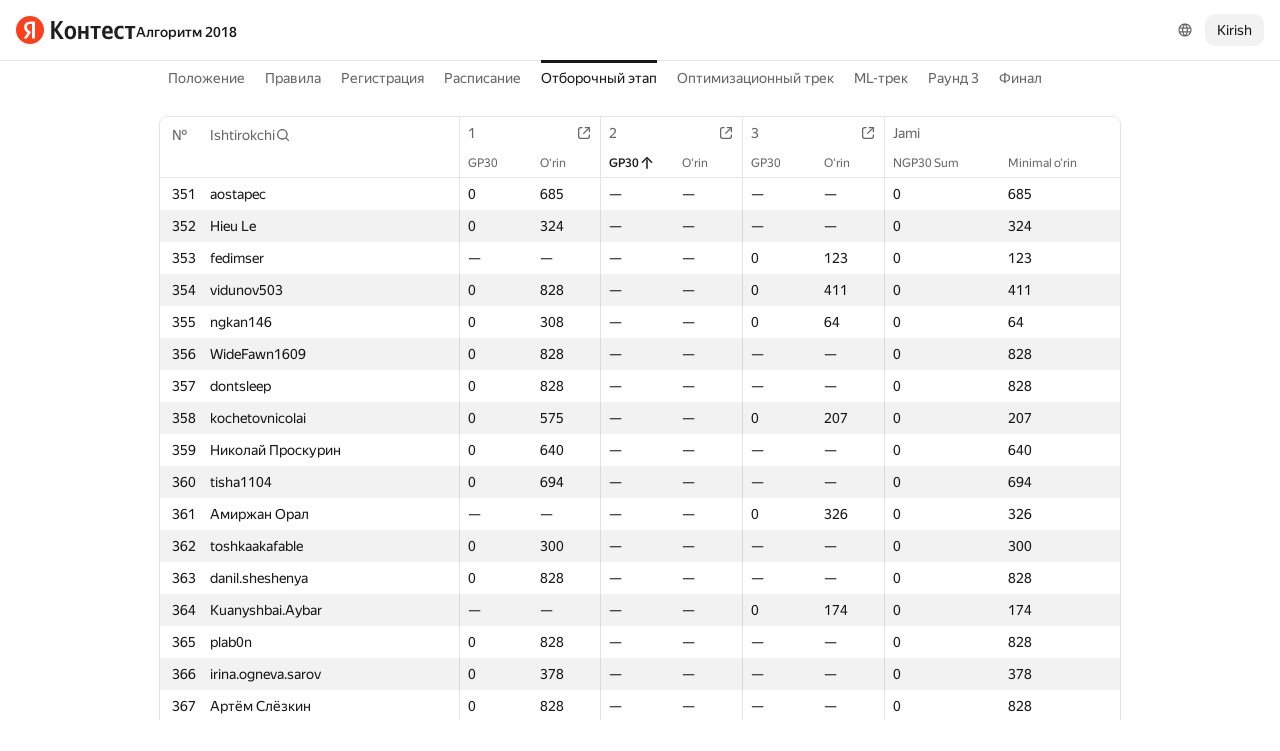

--- FILE ---
content_type: application/javascript
request_url: https://yastatic.net/s3/contest/static/contest-www/23d5bce1a5aa521f5b729e4bf0844c3323993689/bundles/merged-monitor/_merged-monitor.uz.js
body_size: 77507
content:
!function(t){function e(e,i,o){var r=!1;if(a){var s=[];t.each(l,function(){o.hasOwnProperty(this)&&(r=!0)&&s.push({name:this,val:o[this]})}),r&&(t.each(o,function(t){s.push({name:t,val:this})}),o=s)}t.each(o,function(o,a){if(r&&(o=a.name,a=a.val),t.isFunction(a)&&(!n||a.toString().indexOf(".__base")>-1)){var s=e[o]||function(){};i[o]=function(){var t=this.__base;this.__base=s;var e=a.apply(this,arguments);return this.__base=t,e}}else i[o]=a})}var n=function(){"_"}.toString().indexOf("_")>-1,i=function(){},o=Object.create||function(t){var e=function(){};return e.prototype=t,new e},a=!0,r={toString:""};for(var s in r)r.hasOwnProperty(s)&&(a=!1);var l=a?["toString","valueOf"]:null;t.inherit=function(){var n=arguments,a=t.isFunction(n[0]),r=a?n[0]:i,s=n[a?1:0]||{},l=n[a?2:1],c=s.__constructor||a&&r.prototype.__constructor?function(){return this.__constructor.apply(this,arguments)}:function(){};if(!a)return c.prototype=s,c.prototype.__self=c.prototype.constructor=c,t.extend(c,l);t.extend(c,r);var u=r.prototype,_=c.prototype=o(u);return _.__self=_.constructor=c,e(u,_,s),l&&e(r,c,l),c},t.inheritSelf=function(t,n,i){var o=t.prototype;return e(o,o,n),i&&e(t,t,i),t}}(jQuery),function(t){var e=0,n="__"+ +new Date,i=function(){return"uniq"+ ++e};t.identify=function(t,e){if(!t)return i();var o="uniqueID"in t?"uniqueID":n;return e||o in t?t[o]:t[o]=i()}}(jQuery),function(t){t.isEmptyObject||(t.isEmptyObject=function(t){for(var e in t)return!1;return!0})}(jQuery),function(t){t.extend({debounce:function(t,e,n,i){3==arguments.length&&"boolean"!=typeof n&&(i=n,n=!1);var o;return function(){var a=arguments;i=i||this,n&&!o&&t.apply(i,a),clearTimeout(o),o=setTimeout(function(){n||t.apply(i,a),o=null},e)}},throttle:function(t,e,n){var i,o,a;return function(){o=arguments,a=!0,n=n||this,i||function(){a?(t.apply(n,o),a=!1,i=setTimeout(arguments.callee,e)):i=null}()}}})}(jQuery),function(t){var e="__"+ +new Date+"storage",n=function(e,n){return t.identify(e)+(n?t.identify(n):"")},i={buildEventName:function(t){return t},on:function(i,o,a,r,s){if("string"==typeof i){t.isFunction(o)&&(r=a,a=o,o=void 0);for(var l,c=n(a,r),u=this[e]||(this[e]={}),_=i.split(" "),d=0;i=_[d++];)if(i=this.buildEventName(i),l=u[i]||(u[i]={ids:{},list:{}}),!(c in l.ids)){var h=l.list,p={fn:a,data:o,ctx:r,special:s};h.last?(h.last.next=p,p.prev=h.last):h.first=p,l.ids[c]=h.last=p}}else{var m=this;t.each(i,function(t,e){m.on(t,e,o,s)})}return this},onFirst:function(t,e,n,i){return this.on(t,e,n,i,{one:!0})},un:function(i,o,a){if("string"==typeof i||"undefined"==typeof i){var r=this[e];if(r)if(i){for(var s,l=i.split(" "),c=0;i=l[c++];)if(i=this.buildEventName(i),s=r[i])if(o){var u=n(o,a),_=s.ids;if(u in _){var d=s.list,h=_[u],p=h.prev,m=h.next;p?p.next=m:h===d.first&&(d.first=m),m?m.prev=p:h===d.last&&(d.last=p),delete _[u]}}else delete this[e][i]}else delete this[e]}else{var f=this;t.each(i,function(t,e){f.un(t,e,a)})}return this},trigger:function(n,i){var o,a=this,r=a[e];if("string"==typeof n?n=t.Event(a.buildEventName(o=n)):n.type=a.buildEventName(o=n.type),n.target||(n.target=a),r&&(r=r[n.type]))for(var s,l=r.list.first;l;)n.data=l.data,s=l.fn.call(l.ctx||a,n,i),"undefined"!=typeof s&&(n.result=s,s===!1&&(n.preventDefault(),n.stopPropagation())),l.special&&l.special.one&&a.un(o,l.fn,l.ctx),l=l.next;return this}};t.observable=t.inherit(i,i)}(jQuery),function(t,e){function n(t,e,n){return(t?"__elem_"+t:"")+"__mod"+(e?"_"+e:"")+(n?"_"+n:"")}function i(e,i,o){t.isFunction(e)?i[n(o,"*","*")]=e:t.each(e,function(e,a){t.isFunction(a)?i[n(o,e,"*")]=a:t.each(a,function(t,a){i[n(o,e,t)]=a})})}function o(t,e){return e?Array.isArray(e)?function(n){for(var i=0,o=e.length;o>i;)if(n.hasMod(t,e[i++]))return!0;return!1}:function(n){return n.hasMod(t,e)}:function(e){return e.hasMod(t)}}var a=[],r={},s={};this.BEM=t.inherit(t.observable,{__constructor:function(t,e,n){var i=this;i._modCache=t||{},i._processingMods={},i._params=e,i.params=null,n!==!1?i._init():i.afterCurrentEvent(function(){i._init()})},_init:function(){return this._initing||this.hasMod("js","inited")||(this._initing=!0,this.params||(this.params=t.extend(this.getDefaultParams(),this._params),delete this._params),this.setMod("js","inited"),delete this._initing,this.hasMod("js","inited")&&this.trigger("init")),this},changeThis:function(t,e){return t.bind(e||this)},afterCurrentEvent:function(t,e){this.__self.afterCurrentEvent(this.changeThis(t,e))},trigger:function(t,e){return this.__base(t=this.buildEvent(t),e).__self.trigger(t,e),this},buildEvent:function(e){return"string"==typeof e&&(e=t.Event(e)),e.block=this,e},hasMod:function(t,n,i){var o=arguments.length,a=!1;1==o?(i="",n=t,t=e,a=!0):2==o&&("string"==typeof t?(i=n,n=t,t=e):(i="",a=!0));var r=this.getMod(t,n)===i;return a?!r:r},getMod:function(t,e){var n=typeof t;if("string"===n||"undefined"===n){e=t||e;var i=this._modCache;return e in i?i[e]:i[e]=this._extractModVal(e)}return this._getElemMod(e,t)},_getElemMod:function(t,e,n){return this._extractModVal(t,e,n)},getMods:function(t){var n=t&&"string"!=typeof t,i=this,o=[].slice.call(arguments,n?1:0),a=i._extractMods(o,n?t:e);return n||(o.length?o.forEach(function(t){i._modCache[t]=a[t]}):i._modCache=a),a},setMod:function(n,i,o){"undefined"==typeof o&&(o=i,i=n,n=e);var a=this;if(!n||n[0]){var r=(n&&n[0]?t.identify(n[0]):"")+"_"+i;if(this._processingMods[r])return a;var s,l=n?a._getElemMod(i,n,s=a.__self._extractElemNameFrom(n)):a.getMod(i);if(l===o)return a;this._processingMods[r]=!0;var c=!0,u=[i,o,l];n&&u.unshift(n),[["*","*"],[i,"*"],[i,o]].forEach(function(t){c=a._callModFn(s,t[0],t[1],u)!==!1&&c}),!n&&c&&(a._modCache[i]=o),c&&a._afterSetMod(i,o,l,n,s),delete this._processingMods[r]}return a},_afterSetMod:function(t,e,n,i,o){},toggleMod:function(t,n,i,o,a){"string"==typeof t&&(a=o,o=i,i=n,n=t,t=e),"undefined"==typeof o?o="":"boolean"==typeof o&&(a=o,o="");var r=this.getMod(t,n);return(r==i||r==o)&&this.setMod(t,n,"boolean"==typeof a?a?i:o:this.hasMod(t,n,i)?o:i),this},delMod:function(t,n){return n||(n=t,t=e),this.setMod(t,n,"")},_callModFn:function(t,i,o,a){var r=n(t,i,o);return this[r]?this[r].apply(this,a):e},_extractModVal:function(t,e){return""},_extractMods:function(t,e){return{}},channel:function(t,e){return this.__self.channel(t,e)},getDefaultParams:function(){return{}},del:function(t){var e=[].slice.call(arguments);return"string"==typeof t&&e.unshift(this),this.__self.del.apply(this.__self,e),this},destruct:function(){}},{_name:"i-bem",blocks:r,decl:function(n,a,s){if("string"==typeof n?n={block:n}:n.name&&(n.block=n.name),n.baseBlock&&!r[n.baseBlock])throw'baseBlock "'+n.baseBlock+'" for "'+n.block+'" is undefined';a||(a={}),a.onSetMod&&(i(a.onSetMod,a),delete a.onSetMod),a.onElemSetMod&&(t.each(a.onElemSetMod,function(t,e){i(e,a,t)}),delete a.onElemSetMod);var l=r[n.baseBlock||n.block]||this;if(n.modName){var c=o(n.modName,n.modVal);t.each(a,function(n,i){t.isFunction(i)&&(a[n]=function(){var t;if(c(this))t=i;else{var o=l.prototype[n];o&&o!==a[n]&&(t=this.__base)}return t?t.apply(this,arguments):e})})}if(s&&"boolean"==typeof s.live){var u=s.live;s.live=function(){return u}}var _;return n.block==l._name?(_=t.inheritSelf(l,a,s))._processLive(!0):((_=r[n.block]=t.inherit(l,a,s))._name=n.block,delete _._liveInitable),_},_processLive:function(t){return!1},create:function(t,e){return"string"==typeof t&&(t={block:t}),new r[t.block](t.mods,e)},getName:function(){return this._name},_extractElemNameFrom:function(t){},afterCurrentEvent:function(t,e){1==a.push({fn:t,ctx:e})&&setTimeout(this._runAfterCurrentEventFns,0)},_runAfterCurrentEventFns:function(){var t=a.length;if(t)for(var e,n=a.splice(0,t);e=n.shift();)e.fn.call(e.ctx||this)},changeThis:function(t,e){return t.bind(e||this)},del:function(t){var e="string"==typeof t,n=e?0:1,i=arguments.length;for(e&&(t=this);i>n;)delete t[arguments[n++]];return this},channel:function(n,i){return"boolean"==typeof n&&(i=n,n=e),n||(n="default"),i?void(s[n]&&(s[n].un(),delete s[n])):s[n]||(s[n]=new t.observable)}})}(jQuery),function(){Object.keys||(Object.keys=function(t){var e=[];for(var n in t)t.hasOwnProperty(n)&&e.push(n);return e})}(),function(){var t=Array.prototype,e=Object.prototype.toString,n={indexOf:function(t,e){e=+(e||0);var n=this,i=n.length;if(i>0&&i>e)for(e=0>e?Math.ceil(e):Math.floor(e),-i>e&&(e=0),0>e&&(e+=i);i>e;){if(e in n&&n[e]===t)return e;++e}return-1},forEach:function(t,e){for(var n=-1,i=this,o=i.length;++n<o;)n in i&&(e?t.call(e,i[n],n,i):t(i[n],n,i))},map:function(t,e){for(var n=-1,i=this,o=i.length,a=new Array(o);++n<o;)n in i&&(a[n]=e?t.call(e,i[n],n,i):t(i[n],n,i));return a},filter:function(t,e){for(var n=-1,i=this,o=i.length,a=[];++n<o;)n in i&&(e?t.call(e,i[n],n,i):t(i[n],n,i))&&a.push(i[n]);return a},reduce:function(t,e){var n,i=-1,o=this,a=o.length;if(arguments.length<2){for(;++i<a;)if(i in o){n=o[i];break}}else n=e;for(;++i<a;)i in o&&(n=t(n,o[i],i,o));return n},some:function(t,e){for(var n=-1,i=this,o=i.length;++n<o;)if(n in i&&(e?t.call(e,i[n],n,i):t(i[n],n,i)))return!0;return!1},every:function(t,e){for(var n=-1,i=this,o=i.length;++n<o;)if(n in i&&!(e?t.call(e,i[n],n,i):t(i[n],n,i)))return!1;return!0}};for(var i in n)t[i]||(t[i]=n[i]);Array.isArray||(Array.isArray=function(t){return"[object Array]"===e.call(t)})}(),function(){var t=Array.prototype.slice;Function.prototype.bind||(Function.prototype.bind=function(e){var n=this,i=t.call(arguments,1);return function(){return n.apply(e,i.concat(t.call(arguments)))}})}(),function(t,e,n){function i(t,e,n){n.push(r,t,r,e)}function o(t,e,n,o){o.push(t),n&&i(e,n,o)}function a(t,e,a,r,l){o(t,n,n,l),l.push(s,e),r&&i(a,r,l)}var r="_",s="__",l="[a-zA-Z0-9-]+";t.INTERNAL={NAME_PATTERN:l,MOD_DELIM:r,ELEM_DELIM:s,buildModPostfix:function(t,e,n){var o=n||[];return i(t,e,o),n?o:o.join("")},buildClass:function(t,e,i,r,s){var l=typeof i;if("string"==l?"string"!=typeof r&&"number"!=typeof r&&(s=r,r=i,i=e,e=n):"undefined"!=l?(s=i,i=n):e&&"string"!=typeof e&&(s=e,e=n),!(e||i||s))return t;var c=s||[];return e?a(t,e,i,r,c):o(t,i,r,c),s?c:c.join("")},buildClasses:function(t,i,r,s){i&&"string"!=typeof i&&(s=r,r=i,i=n);var l=s||[];return i?a(t,i,n,n,l):o(t,n,n,l),r&&e.each(r,function(e,n){n&&(l.push(" "),i?a(t,i,e,n,l):o(t,e,n,l))}),s?l:l.join("")}}}(BEM,jQuery),function(t,e,n){function i(t,e,n){(t[e]||(t[e]=[])).unshift(n)}function o(t,e){return e.modName?function(n){(n._curBlock.mods||{})[e.modName]===e.modVal&&t(n)}:t}function a(t,n){var i,o=e.isArray(n);return e.isArray(t)?o?i=t.concat(n):(i=t).push(n):o?(i=n).unshift(t):i=[t,n],i}function r(t){return t.replace(p,function(t){return h[t]})}var s=t.INTERNAL,l=s.ELEM_DELIM,c={area:1,base:1,br:1,col:1,command:1,embed:1,hr:1,img:1,input:1,keygen:1,link:1,meta:1,param:1,source:1,wbr:1},u=s.buildClass,_=s.buildClasses,d={},h={'"':"&quot;","&":"&amp;","<":"&lt;",">":"&gt;"},p=/["&<>]/g;t.HTML={decl:function(t,n){"string"==typeof t&&(t={block:t}),t.name&&(t.block=t.name);var a=d[t.block]||(d[t.block]={});n.onBlock&&i(a,"_block",o(n.onBlock,t)),n.onElem&&(e.isFunction(n.onElem)?i(a,"_elem",o(n.onElem,t)):e.each(n.onElem,function(e,n){i(a,"_elem"+("*"===e?"":l+e),o(n,t))}))},build:function(t){var e=new this.Ctx(t);return e._buildAll(),e._flush()},Ctx:e.inherit({__constructor:function(t){this._buffer=[],this._params=t,this._tParams=null,this._tParamsChanges=null,this._curBlock=n},pos:function(){return this._params._pos},isFirst:function(){return 1===this._params._pos},isLast:function(){var t=this._params;return t._pos===t._siblingsCount},params:function(t){var e=this;return"undefined"==typeof t?e._params:(e._params=t,e)},param:function(t,n,i,o){var a=this,r=a._params;return"undefined"==typeof n?r[t]:(!i&&t in r?o&&(r[t]=e.extend(n,r[t])):r[t]=n,a)},attrs:function(t,e){return this.param("attrs",t,e,!0)},attr:function(t,e,n){var i=this;if("undefined"==typeof e)return(i._params.attrs||{})[t];var o=i._params.attrs;return o?(n||!(t in o))&&(o[t]=e):(i._params.attrs={})[t]=e,i},tag:function(t,e){return this.param("tag",t,e)},cls:function(t,e){return this.param("cls",t,e)},mods:function(t,e){return this.param("mods",t,e,!0)},mod:function(t,e,n){var i=this;if("undefined"==typeof e)return(i._params.mods||{})[t];var o=i._params.mods;return o?(n||!(t in o))&&(o[t]=e):(i._params.mods={})[t]=e,i},mix:function(t,e){var n=this,i=n._params;return"undefined"==typeof t?i.mix:(!e&&"mix"in i?i.mix=i.mix.concat(t):i.mix=t,n)},js:function(t){return this.param("js",t)},content:function(t,e){return this.param("content",t,e)},wrapContent:function(t){var e=this,n=e._params;return t.content=n.content,n.content=t,e},beforeContent:function(t){var e=this,n=e._params;return n.content=a(t,n.content),e},afterContent:function(t){var e=this,n=e._params;return n.content=a(n.content,t),e},wrap:function(t){var e=this,n=e._params;return t.block||(t._curBlock=e._curBlock),t.content=n._wrapper?n._wrapper:n,n._wrapper=t,e},tParam:function(t,e){var n=this,i=n._tParams||(n._tParams={});if("undefined"==typeof e)return i[t];var o=n._tParamsChanges||(n._tParamsChanges={});return t in o||(o[t]=i[t]),i[t]=e,n},generateId:function(){return e.identify()},stop:function(){this._params._isStopped=!0},_buildAll:function(){var t=this,n=t._buffer,i=t._params,o=typeof i;if("string"===o||"number"===o)n.push(i);else if(e.isArray(i))for(var a,r,s=0,l=i.length;l>s;)t._params=a=i[s++],r=typeof a,"string"===r||"number"===r?n.push(a):a&&(a._pos=s,a._siblingsCount=l,t._buildByDecl());else i&&(t._params._pos=t._params._siblingsCount=1,t._buildByDecl())},_build:function(){var t,n=this,i=n._buffer,o=n._params,a=o.tag||"div",s=o.block||o.elem,l=s&&(o.block||n._curBlock.block),d=!1;o.js&&((t={})[u(l,o.elem)]=o.js===!0?{}:o.js,d=!o.elem),i.push("<",a),(s||o.cls)&&(i.push(' class="'),s&&(_(l,o.elem,o.mods,i),o.mix&&e.each(o.mix,function(e,n){n&&(i.push(" "),_(n.block,n.elem,n.mods,i),n.js&&((t||(t={}))[u(n.block,n.elem)]=n.js===!0?{}:n.js,d||(d=!n.elem)))})),o.cls&&i.push(s?" ":"",o.cls),d&&i.push(" i-bem"),i.push('"')),t&&i.push(' onclick="return ',r(JSON.stringify(t)),'"'),o.attrs&&e.each(o.attrs,function(t,e){"undefined"!=typeof e&&null!==e&&e!==!1&&i.push(" ",t,'="',e.toString().replace(/"/g,"&quot;"),'"')}),c[a]?i.push("/>"):(i.push(">"),"undefined"!=typeof o.content&&(n._params=o.content,n._buildAll()),i.push("</",a,">"))},_flush:function(){var t=this._buffer.join("");return delete this._buffer,t},_buildByDecl:function(){var t=this,n=t._curBlock,i=t._params;if(i._curBlock&&(t._curBlock=i._curBlock),i.block&&(t._curBlock=i),!i._wrapper){if(i.block||i.elem){var o=d[t._curBlock.block];if(o){var a;if(i.elem?(a=o["_elem"+l+i.elem],o._elem&&(a=a?a.concat(o._elem):o._elem)):a=o._block,a)for(var r,s=0;(r=a[s++])&&(r(t),!i._isStopped););}}if(i._wrapper)return i._curBlock=t._curBlock,t._params=i._wrapper,t._buildAll()}var c=t._tParamsChanges;if(t._tParamsChanges=null,t._build(),t._curBlock=n,c){var u=t._tParams;e.each(c,function(t,e){"undefined"==typeof e?delete u[t]:u[t]=e})}}})}}(BEM,jQuery),function(t){if(!window.JSON){var e,n=Object.prototype.toString,i=/[\\\"\x00-\x1f\x7f-\x9f\u00ad\u0600-\u0604\u070f\u17b4\u17b5\u200c-\u200f\u2028-\u202f\u2060-\u206f\ufeff\ufff0-\uffff]/g,o={"\b":"\\b","	":"\\t","\n":"\\n","\f":"\\f","\r":"\\r",'"':'\\"',"\\":"\\\\"};window.JSON={stringify:e=function(a){if(null===a)return"null";if("undefined"==typeof a)return t;switch(n.call(a)){case"[object String]":return i.lastIndex=0,'"'+(i.test(a)?a.replace(i,function(t){var e=o[t];return"string"==typeof e?e:"\\u"+("0000"+t.charCodeAt(0).toString(16)).slice(-4)}):a)+'"';case"[object Number]":case"[object Boolean]":return""+a;case"[object Array]":for(var r,s="[",l=0,c=a.length;c>l;)r=e(a[l]),s+=(l++?",":"")+("undefined"==typeof r?"null":r);return s+"]";case"[object Object]":if("[object Function]"===n.call(a.toJSON))return e(a.toJSON());var r,s="{",l=0;for(var u in a)a.hasOwnProperty(u)&&(r=e(a[u]),"undefined"!=typeof r&&(s+=(l++?",":"")+'"'+u+'":'+r));return s+"}";default:return t}},parse:function(t){return Function("return "+t)()}}}}(),jQuery.cookie=function(t,e,n){if("undefined"==typeof e){var i=null;if(document.cookie&&""!=document.cookie)for(var o=document.cookie.split(";"),a=0;a<o.length;a++){var r=jQuery.trim(o[a]);if(r.substring(0,t.length+1)==t+"="){i=decodeURIComponent(r.substring(t.length+1));break}}return i}n=n||{},null===e&&(e="",n.expires=-1);var s="";if(n.expires&&("number"==typeof n.expires||n.expires.toUTCString)){var l;"number"==typeof n.expires?(l=new Date,l.setTime(l.getTime()+24*n.expires*60*60*1e3)):l=n.expires,s="; expires="+l.toUTCString()}var c=n.path?"; path="+n.path:"",u=n.domain?"; domain="+n.domain:"",_=n.secure?"; secure":"";document.cookie=[t,"=",encodeURIComponent(e),s,c,u,_].join("")},function(t){function e(t){return t.replace(/%.{2}/g,function(t){return i[t]||t})}function n(t,n){var i="";try{i=t(n)}catch(o){try{i=t(e(n))}catch(o){i=n}}return i}var i={"%D0":"%D0%A0","%C0":"%D0%90","%C1":"%D0%91","%C2":"%D0%92","%C3":"%D0%93","%C4":"%D0%94","%C5":"%D0%95","%A8":"%D0%81","%C6":"%D0%96","%C7":"%D0%97","%C8":"%D0%98","%C9":"%D0%99","%CA":"%D0%9A","%CB":"%D0%9B","%CC":"%D0%9C","%CD":"%D0%9D","%CE":"%D0%9E","%CF":"%D0%9F","%D1":"%D0%A1","%D2":"%D0%A2","%D3":"%D0%A3","%D4":"%D0%A4","%D5":"%D0%A5","%D6":"%D0%A6","%D7":"%D0%A7","%D8":"%D0%A8","%D9":"%D0%A9","%DA":"%D0%AA","%DB":"%D0%AB","%DC":"%D0%AC","%DD":"%D0%AD","%DE":"%D0%AE","%DF":"%D0%AF","%E0":"%D0%B0","%E1":"%D0%B1","%E2":"%D0%B2","%E3":"%D0%B3","%E4":"%D0%B4","%E5":"%D0%B5","%B8":"%D1%91","%E6":"%D0%B6","%E7":"%D0%B7","%E8":"%D0%B8","%E9":"%D0%B9","%EA":"%D0%BA","%EB":"%D0%BB","%EC":"%D0%BC","%ED":"%D0%BD","%EE":"%D0%BE","%EF":"%D0%BF","%F0":"%D1%80","%F1":"%D1%81","%F2":"%D1%82","%F3":"%D1%83","%F4":"%D1%84","%F5":"%D1%85","%F6":"%D1%86","%F7":"%D1%87","%F8":"%D1%88","%F9":"%D1%89","%FA":"%D1%8A","%FB":"%D1%8B","%FC":"%D1%8C","%FD":"%D1%8D","%FE":"%D1%8E","%FF":"%D1%8F"};t.extend({decodeURI:function(t){return n(decodeURI,t)},decodeURIComponent:function(t){return n(decodeURIComponent,t)}})}(jQuery),function(t,e,n){function i(t,n){var i=t[0];e.each(s(i),function(r,s){a(s,i,r,n);var l=p[s.uniqId];l?l.domElem.index(i)<0&&(l.domElem=l.domElem.add(t),e.extend(l._params,s)):o(r,t,s)})}function o(t,i,o,r,l){"boolean"==typeof o&&(l=r,r=o,o=n);var c=i[0];o=a(o||s(c)[t],c,t);var u=o.uniqId;if(p[u])return p[u]._init();h[u]=h[u]?h[u].add(i):i;var _=c.parentNode;_&&11!==_.nodeType||e.unique(h[u]);var d=b[t]||$.decl(t,{},{live:!0});if(!(d._liveInitable=!!d._processLive())||r||o.live===!1){r&&i.addClass("i-bem");var m=new d(h[u],o,!!r);return delete h[u],l&&l.apply(m,M.call(arguments,4)),m}}function a(t,n,i,o){(t||(t={})).uniqId||(t.uniqId=(t.id?i+"-id-"+t.id:e.identify())+(o||e.identify()));var a=e.identify(n),r=m[a]||(m[a]={});return r[i]||(r[i]=t),t}function r(t,e,n){var i=t.find(e);return n?i:i.add(t.filter(e))}function s(t){var n=e.identify(t);return m[n]||(m[n]=l(t))}function l(t){var n,i,o=t.getAttribute("data-bem");return o?JSON.parse(o):(n=t.onclick||t.ondblclick,n||"body"!=t.tagName.toLowerCase()||(i=e(t),o=i.attr("onclick")||i.attr("ondblclick"),o&&(n=Function(o))),n?n():{})}function c(t){delete m[e.identify(t)]}function u(t,e){1===t.domElem.length?t.destruct(!0):t.domElem=t.domElem.not(e)}var _=e(window),d=e(document),h={},p={},m={},f={},g={},b=t.blocks,v=t.INTERNAL,y=v.NAME_PATTERN,x=v.MOD_DELIM,k=v.ELEM_DELIM,w=v.buildModPostfix,L=v.buildClass,M=Array.prototype.slice,E=Array.prototype.reverse;e.fn.bem=function(t,e){return o(t,this,e,!0)};var $=t.DOM=t.decl("i-bem__dom",{__constructor:function(t,n,i){var o=this;o.domElem=t,o._eventNameCache={},o._elemCache={},p[o._uniqId=n.uniqId||e.identify(o)]=o,o._needSpecialUnbind=!1,o.__base(null,n,i)},findBlocksInside:function(t,e){return this._findBlocks("find",t,e)},findBlockInside:function(t,e){return this._findBlocks("find",t,e,!0)},findBlocksOutside:function(t,e){return this._findBlocks("parents",t,e)},findBlockOutside:function(t,e){return this._findBlocks("closest",t,e)[0]||null},findBlocksOn:function(t,e){return this._findBlocks("",t,e)},findBlockOn:function(t,e){return this._findBlocks("",t,e,!0)},_findBlocks:function(t,i,a,r){if(!this.domElem)return[];a||(a=i,i=n);var s=i?"string"==typeof i?this.findElem(i):i:this.domElem,l="string"==typeof a,c=l?a:a.block||a.blockName,u="."+(l?L(c):L(c,a.modName,a.modVal))+(r?":first":""),_=s.filter(u);if(t&&(_=_.add(s[t](u))),r)return _[0]?o(c,_.eq(0),!0):null;var d=[],h={};return e.each(_,function(t,n){var i=o(c,e(n),!0);h[i._uniqId]||(h[i._uniqId]=!0,d.push(i))}),d},bindToDomElem:function(t,n,i){var o=this;return i?t.bind(o._buildEventName(n),function(t){return(t.data||(t.data={})).domElem=e(this),i.apply(o,arguments)}):e.each(n,function(e,n){o.bindToDomElem(t,e,n)}),o},bindToDoc:function(t,e){return this._needSpecialUnbind=!0,this.bindToDomElem(d,t,e)},bindToWin:function(t,e){var n,i,o=e;return"resize"===t&&(e=function(){var t=_.height(),e=_.width();(n!==t||i!==e)&&(n=t,i=e,o.apply(this,arguments))}),this._needSpecialUnbind=!0,this.bindToDomElem(_,t,e)},bindTo:function(t,n,i){return!n||e.isFunction(n)?(i=n,n=t,t=this.domElem):"string"==typeof t&&(t=this.elem(t)),this.bindToDomElem(t,n,i)},unbindFromDomElem:function(t,e){return t.unbind(this._buildEventName(e)),this},unbindFromDoc:function(t){return this.unbindFromDomElem(d,t)},unbindFromWin:function(t){return this.unbindFromDomElem(_,t)},unbindFrom:function(t,e){return e?"string"==typeof t&&(t=this.elem(t)):(e=t,t=this.domElem),this.unbindFromDomElem(t,e)},_buildEventName:function(t){var e=this;return t.indexOf(" ")>1?t.split(" ").map(function(t){return e._buildOneEventName(t)}).join(" "):e._buildOneEventName(t)},_buildOneEventName:function(t){var e=this,n=e._eventNameCache;if(t in n)return n[t];var i="."+e._uniqId;if(t.indexOf(".")<0)return n[t]=t+i;var o=".bem_"+e.__self._name;return n[t]=t.split(".").map(function(t,e){return 0==e?t+o:o+"_"+t}).join("")+i},trigger:function(t,e){return this.__base(t=this.buildEvent(t),e).domElem&&this._ctxTrigger(t,e),this},_ctxTrigger:function(t,n){var i=this,o=f[i.__self._buildCtxEventName(t.type)],a={};o&&i.domElem.each(function(){for(var r=this,s=o.counter;r&&s;){var l=e.identify(r,!0);if(l){if(a[l])break;var c=o.ctxs[l];c&&(e.each(c,function(e,o){o.fn.call(o.ctx||i,t,n)}),s--),a[l]=!0}r=r.parentNode}})},setMod:function(t,n,i){if(t&&"undefined"!=typeof i&&t.length>1){var o=this;return t.each(function(){var a=e(this);a.__bemElemName=t.__bemElemName,o.setMod(a,n,i)}),o}return this.__base(t,n,i)},_extractModVal:function(t,e,n){var i,o=(e||this.domElem)[0];return o&&(i=o.className.match(this.__self._buildModValRE(t,n||e))),i?i[2]:""},_extractMods:function(t,e){var n={},i=!t.length,o=0;return((e||this.domElem)[0].className.match(this.__self._buildModValRE("("+(i?y:t.join("|"))+")",e,"g"))||[]).forEach(function(t){var e=(t=t.trim()).lastIndexOf(x),i=t.substr(0,e-1).lastIndexOf(x);n[t.substr(i+1,e-i-1)]=t.substr(e+1),++o}),o<t.length&&t.forEach(function(t){t in n||(n[t]="")}),n},_afterSetMod:function(t,n,i,o,a){if(!this._isDestructing){var r=this.__self,s=r._buildModClassPrefix(t,a),l=r._buildModValRE(t,a),c=""===n;(o||this.domElem).each(function(){var t=this.className;t.indexOf(s)>-1?this.className=t.replace(l,c?"":"$1"+s+n):c||e(this).addClass(s+n)}),a&&this.dropElemCache(a,t,i).dropElemCache(a,t,n)}},findElem:function(t,e,n,i){arguments.length%2?(i=n,n=e,e=t,t=this.domElem):"string"==typeof t&&(t=this.findElem(t));var o=this.__self,a="."+e.split(" ").map(function(t){return L(o._name,t,n,i)}).join(",.");return r(t,a)},_elem:function(t,e,n){var i,o=t+w(e,n);return(i=this._elemCache[o])||(i=this._elemCache[o]=this.findElem(t,e,n),i.__bemElemName=t),i},elem:function(t,n,i){if(n&&"string"!=typeof n)return n.__bemElemName=t,n;if(t.indexOf(" ")<0)return this._elem(t,n,i);var o=e([]),a=this;return t.split(" ").forEach(function(t){o=o.add(a._elem(t,n,i))}),o},dropElemCache:function(t,e,n){if(t){var i=this,o=w(e,n);t.indexOf(" ")<0?delete i._elemCache[t+o]:t.split(" ").forEach(function(t){delete i._elemCache[t+o]})}else this._elemCache={};return this},elemParams:function(t){var e;return"string"==typeof t?(e=t,t=this.elem(t)):e=this.__self._extractElemNameFrom(t),l(t[0])[L(this.__self.getName(),e)]||{}},elemify:function(t,n){return(t=e(t)).__bemElemName=n,t},containsDomElem:function(t){var e=!1;return this.domElem.each(function(){return!(e=t.parents().andSelf().index(this)>-1)}),e},buildSelector:function(t,e,n){return this.__self.buildSelector(t,e,n)},destruct:function(t){var n=this,i=n.__self;n._isDestructing||(n._isDestructing=!0,n._needSpecialUnbind&&i.doc.add(i.win).unbind("."+n._uniqId),n.dropElemCache().domElem.each(function(t,n){var i=s(n);e.each(i,function(t,e){var i=p[e.uniqId];i?i._isDestructing||u(i,n):delete h[e.uniqId]}),c(n)}),t||n.domElem.remove(),delete p[n.un()._uniqId],delete n.domElem,delete n._elemCache,n.__base())}},{scope:null,doc:d,win:_,_processLive:function(t){var e=this,n=e._liveInitable;if("live"in e){var i="undefined"==typeof n;if(i^t){n=e.live()!==!1;var o=e.getName(),a=e.live;e.live=function(){return this.getName()===o?n:a.apply(this,arguments)}}}return n},init:function(t,n,o){(!t||e.isFunction(t))&&(o=n,n=t,t=d);var a=e.identify();return r(t,".i-bem").each(function(){i(e(this),a)}),n&&this.afterCurrentEvent(function(){n.call(o||this,t)}),this._runAfterCurrentEventFns(),t},destruct:function(t,i,o){"boolean"!=typeof t&&(o=i,i=t,t=n),E.call(r(i,".i-bem",o)).each(function(t,n){var i=s(this);e.each(i,function(t,e){if(e.uniqId){var i=p[e.uniqId];i?u(i,n):delete h[e.uniqId]}}),c(this)}),t||(o?i.empty():i.remove())},update:function(t,e,n,i){return this.destruct(t,!0),this.init(t.html(e),n,i)},replace:function(t,n){return this.destruct(!0,t),this.init(e(n).replaceAll(t))},append:function(t,n){return this.init(e(n).appendTo(t))},prepend:function(t,n){return this.init(e(n).prependTo(t))},before:function(t,n){return this.init(e(n).insertBefore(t))},after:function(t,n){return this.init(e(n).insertAfter(t))},_buildCtxEventName:function(t){return this._name+":"+t},_liveClassBind:function(t,n,i,o){var a=this;if(n.indexOf(" ")>-1)n.split(" ").forEach(function(e){a._liveClassBind(t,e,i,o)});else{var r=g[n],s=e.identify(i);r||(r=g[n]={},d.bind(n,a.changeThis(a._liveClassTrigger,a))),r=r[t]||(r[t]={uniqIds:{},fns:[]}),s in r.uniqIds||(r.fns.push({uniqId:s,fn:a._buildLiveEventFn(i,o)}),r.uniqIds[s]=r.fns.length-1)}return this},_liveClassUnbind:function(t,n,i){var o=g[n];if(o)if(i){if(o=o[t]){var a=e.identify(i);if(a in o.uniqIds){var r=o.uniqIds[a],s=o.fns.length-1;for(o.fns.splice(r,1);s>r;)o.uniqIds[o.fns[r++].uniqId]=r-1;delete o.uniqIds[a]}}}else delete o[t];return this},_liveClassTrigger:function(t){var n=g[t.type];if(n){var i=t.target,o=[];for(var a in n)n.hasOwnProperty(a)&&o.push(a);do for(var r=" "+i.className+" ",s=0;a=o[s++];)if(r.indexOf(" "+a+" ")>-1){for(var l,c=0,u=n[a].fns,_=!1;l=u[c++];)l.fn.call(e(i),t)===!1&&(_=!0);if(_&&t.preventDefault(),_||t.isPropagationStopped())return;o.splice(--s,1)}while(o.length&&(i=i.parentNode))}},_buildLiveEventFn:function(t,n){var i=this;return function(a){var r=[i._name,((a.data||(a.data={})).domElem=e(this)).closest(i.buildSelector()),!0],s=o.apply(null,n?r.concat([t,a]):r);return s&&!n&&t?t.apply(s,arguments):void 0}},liveInitOnEvent:function(t,e,n){return this.liveBindTo(t,e,n,!0)},liveBindTo:function(t,i,o,a){(!i||e.isFunction(i))&&(o=i,i=t,t=n),t&&"string"!=typeof t||(t={elem:t}),t.elemName&&(t.elem=t.elemName);var r=this;return t.elem&&t.elem.indexOf(" ")>0?(t.elem.split(" ").forEach(function(e){r._liveClassBind(L(r._name,e,t.modName,t.modVal),i,o,a)}),r):r._liveClassBind(L(r._name,t.elem,t.modName,t.modVal),i,o,a)},liveUnbindFrom:function(t,i,o){(!i||e.isFunction(i))&&(o=i,i=t,t=n);var a=this;return t&&t.indexOf(" ")>1?(t.split(" ").forEach(function(t){a._liveClassUnbind(L(a._name,t),i,o)}),a):a._liveClassUnbind(L(a._name,t),i,o)},_liveInitOnBlockEvent:function(t,e,n,i){var o=this._name;return b[e].on(t,function(t){if(t.block.domElem){var e=arguments,a=t.block[i](o);n&&a.forEach(function(t){n.apply(t,e)})}}),this},liveInitOnBlockEvent:function(t,e,n){return this._liveInitOnBlockEvent(t,e,n,"findBlocksOn")},liveInitOnBlockInsideEvent:function(t,e,n){return this._liveInitOnBlockEvent(t,e,n,"findBlocksOutside")},liveInitOnBlockInit:function(t,e){return this.liveInitOnBlockEvent("init",t,e)},liveInitOnBlockInsideInit:function(t,e){return this.liveInitOnBlockInsideEvent("init",t,e)},on:function(t,e,n,i,o){return t.jquery?this._liveCtxBind(t,e,n,i,o):this.__base(t,e,n,i)},un:function(t,e,n,i){return t.jquery?this._liveCtxUnbind(t,e,n,i):this.__base(t,e,n)},liveCtxBind:function(t,e,n,i,o){return this._liveCtxBind(t,e,n,i,o)},_liveCtxBind:function(t,i,o,a,r){var s=this;if("string"==typeof i)if(e.isFunction(o)&&(r=a,a=o,o=n),i.indexOf(" ")>-1)i.split(" ").forEach(function(e){s._liveCtxBind(t,e,o,a,r)});else{var l=s._buildCtxEventName(i),c=f[l]||(f[l]={counter:0,ctxs:{}});t.each(function(){var t=e.identify(this),n=c.ctxs[t];n||(n=c.ctxs[t]={},++c.counter),n[e.identify(a)+(r?e.identify(r):"")]={fn:a,data:o,ctx:r}})}else e.each(i,function(e,n){s._liveCtxBind(t,e,n,o)});return s},liveCtxUnbind:function(t,e,n,i){return this._liveCtxUnbind(t,e,n,i)},_liveCtxUnbind:function(t,n,i,o){var a=this,r=f[n=a._buildCtxEventName(n)];return r&&(t.each(function(){var t,n=e.identify(this,!0);n&&(t=r.ctxs[n])&&(i&&delete t[e.identify(i)+(o?e.identify(o):"")],(!i||e.isEmptyObject(t))&&(r.counter--,delete r.ctxs[n]))}),r.counter||delete f[n]),a},_extractElemNameFrom:function(t){if(t.__bemElemName)return t.__bemElemName;var e=t[0].className.match(this._buildElemNameRE());return e?e[1]:n},extractParams:l,_buildModClassPrefix:function(t,e){return L(this._name)+(e?k+("string"==typeof e?e:this._extractElemNameFrom(e)):"")+x+t+x},_buildModValRE:function(t,e,n){return new RegExp("(\\s|^)"+this._buildModClassPrefix(t,e)+"("+y+")(?=\\s|$)",n)},_buildElemNameRE:function(){return new RegExp(this._name+k+"("+y+")(?:\\s|$)")},buildSelector:function(t,e,n){return"."+L(this._name,t,e,n)},getBlockByUniqId:function(t){return p[t]},getWindowSize:function(){return{width:_.width(),height:_.height()}}});e(function(){t.DOM.scope=e("body")})}(BEM,jQuery),function(){String.prototype.trim||(String.prototype.trim=function(){for(var t=this.replace(/^\s\s*/,""),e=/\s/,n=t.length;e.test(t.charAt(--n)););return t.slice(0,n+1)})}(),BEM.DOM.decl("i-global",{onSetMod:{js:function(){this.del(this.__self._params=$.extend({},this.params),"uniqId","name");var t=this.__self._params;t["passport-msg"]||(t["passport-msg"]=t.id),void 0===t["show-counters"]&&(t["show-counters"]=Math.round(100*Math.random())<=t["show-counters-percent"]),t.locale=t.lang,$(function(){t.oframebust&&Lego.oframebust(t.oframebust)})}},getDefaultParams:function(){return{id:"",login:Lego.isSessionValid()?$.cookie("yandex_login")||"":"",yandexuid:$.cookie("yandexuid"),lang:"ru",tld:"ru",retpath:encodeURI($.decodeURI(location.href)),"passport-host":"https://passport.yandex.ru","pass-host":"https://pass.yandex.ru","social-host":"https://social.yandex.ru","lego-path":"/lego","show-counters-percent":100}}},{param:function(t,e){return"undefined"==typeof e?(this._params||{})[t]:void(this._params&&(this._params[t]=e))}}),function(t){t||(t=window.Lego={}),t.isSessionValid=function(){return!!t.getCookie("yandex_login")}}(window.Lego),function(t){t||(t=window.Lego={}),!t.params&&(t.params={}),t.c=function(t,e,n){},t.cp=function(t,e,n,i,o,a){},t.ch=function(t,e,n){}}(window.Lego),function(t){t||(t=window.Lego={}),t.getCookie=function(t){var e=document.cookie;if(e.length<1)return!1;var n=e.indexOf(t+"=");if(-1===n)return!1;n+=t.length+1;var i=e.indexOf(";",n);return decodeURIComponent(-1===i?e.substring(n):e.substring(n,i))}}(window.Lego),function(t,e){e||(e=window.Lego={}),e.init||(e.init=function(n){return(n=e.params=t.extend({id:"",login:e.isSessionValid()?e.getCookie("yandex_login")||"":"",yandexuid:e.getCookie("yandexuid"),locale:"ru",retpath:window.location.toString(),"passport-host":"https://passport.yandex.ru","pass-host":"https://pass.yandex.ru",
"passport-msg":n.id,"social-host":"https://social.yandex.ru","lego-path":"/lego","show-counters-percent":100},n,e.params))["show-counters"]=Math.round(100*Math.random())<=n["show-counters-percent"],BEM.blocks["i-global"]._params||t.extend(BEM.blocks["i-global"]._params={},n),t(function(){n.oframebust&&e.oframebust(n.oframebust)}),n}),e.block||(e.block={}),e.blockInit||(e.blockInit=function(n,i){n=n||document,i=i||".g-js",t(n).find(i).each(function(){var n=t(this),i=this.onclick?this.onclick():{},o=i.name||"",a=e.block[o];a&&!n.data(o)&&(a.call(n,i),n.data(o,!0).addClass(o+"_js_inited"))})}),e.blockInitBinded||(e.blockInitBinded=!!t(document).ready(function(){e.blockInit()}))}(jQuery,window.Lego),function(t,e){var n=1,i=!1;if("deviceXDPI"in screen&&"logicalXDPI"in screen?n=screen.deviceXDPI/screen.logicalXDPI:"devicePixelRatio"in t&&(n=t.devicePixelRatio),"function"==typeof t.matchMedia){var o="only screen and (-webkit-min-device-pixel-ratio: 1.3), only screen and (min-resolution: 1.3dppx), only screen and (min-resolution: 124dpi)";i=t.matchMedia(o).matches}else i=n>=1.3;var a={};/msie|trident/i.test(e)?a.ie=parseInt(e.split(/msie|rv:/i)[1],10):t.opera&&(a.opera=parseInt(t.opera.version(),10));var r,s={},l={};(r=e.match(/Android\s+([\d.]+)/))?s.android=r[1]:e.match(/\sHTC[\s_].*AppleWebKit/)?s.android="2.3":(r=e.match(/iPhone\sOS\s([\d_]+)/))?(s.ios=r[1].replace(/_/g,"."),l.iphone=!0):(r=e.match(/iPad.*OS\s([\d_]+)/))?(s.ios=r[1].replace(/_/g,"."),l.ipad=!0):(r=e.match(/Bada\/([\d.]+)/))?s.bada=r[1]:(r=e.match(/Windows\sPhone[^\d]*\s([\d.]+)/))?s.wp=r[1]:(r=e.match(/MSIE\s9/))?s.wp="7.5":s.other=!0,BEM.DOM.decl("i-ua",{onSetMod:{js:function(){var t=this.__self,e="other";["ios","android","bada","wp","opera"].some(function(n){return t[n]&&(e=n)}),this.setMod("platform",e),t.hiDpi&&this.setMod("hi-dpi","yes")}}},{ios:s.ios,iphone:l.iphone,ipad:l.ipad,android:s.android,bada:s.bada,wp:s.wp,other:s.other,dpr:n,hiDpi:i,ua:e,ie:a.ie,opera:a.opera})}(window,navigator.userAgent),function(t){t||(t=window.Lego={}),t.messages=t.messages||{},t.message=function(e,n){return"ru"===t.params.locale?n:t.messages[e]||n}}(window.Lego),$(function(){BEM.afterCurrentEvent(function(){BEM.DOM.init()})}),function(){var t={9:"tab",13:"enter",32:"space",33:"page up",34:"page down",35:"end",36:"home",37:"left arrow",38:"up arrow",39:"right arrow",40:"down arrow",46:"delete"},e={27:"escape"};BEM.DOM.decl({block:"i-ua",modName:"interaction",modVal:"yes"},{onSetMod:{js:{inited:function(){this.bindTo("mousedown",this._onPointer).bindTo("keydown",this._onKeyboard)}}},_onPointer:function(){this.interaction="pointer",this.domElem.attr("data-interaction","pointer"),this.unbindFrom("mousedown")},_onKeyboard:function(n){var i=n.keyCode;return e[i]?void this._onPointer():void(t[i]&&"keyboard"!==this.interaction&&(this.domElem.attr("data-interaction","keyboard"),this.interaction="keyboard",this.bindTo("mousedown",this._onPointer)))}})}(),$(function(){BEM.DOM.init()}),BEM.DOM.decl("page",{onSetMod:{js:function(){this.__base.apply(this,arguments),this.initInfoButtons()}},initInfoButtons:function(){var t=this;this.findHiddenInfoButtons().forEach(function(e){e&&e.bindTo("click",function(){var n=t.getButtonSnippet(e);n&&t.afterCurrentEvent(function(){n.toggle()})})})},getButtonSnippetId:function(t){return":"+t.getMod("role")+t.domElem.attr("id")},getButtonSnippet:function(t){var e,n=t.snippet;return n?n:(e=this.getButtonSnippetId(t),n=document.getElementById(e),n?t.snippet=$(n).bem("snippet"):void 0)},findHiddenInfoButtons:function(){var t=this.__infoButtons__;return t?t:(t=[],["button","link","hr-button"].forEach(function(e){[].push.apply(t,this.findBlocksInside({block:e,modName:"role",modVal:"hidden-info"}))},this),this.__infoButtons__=t)}}),BEM.DOM.decl("page",{onSetMod:{js:function(){var t=this;this.__base.apply(this,arguments),this.domElem.on("monitor:change",function(e,n){var i="table";n&&"noscroll"===n.mode||(i=""),t.setMod(t.elem("main"),"layout",i)}).on("monitor:update",function(e,n){n&&n.header&&t.__cleanStandingsHeader__(n.header)}).on("monitor:noscroll",function(){t.setMod(t.elem("main"),"scroll","no")})}},__cleanStandingsHeader__:function(t){t.find(".dropdown").replaceWith(function(){return $(this).text()})}}),function(t){var e=t.event.special.leftclick={setup:function(){t(this).bind("click",e.handler)},teardown:function(){t(this).unbind("click",e.handler)},handler:function(e){e.button||(e.type="leftclick",t.event.dispatch.apply(this,arguments),e.type="click")}}}(jQuery),BEM.DOM.decl("tabs-menu",{onSetMod:{js:function(){this._linksCache=[]}},onElemSetMod:{tab:{active:{yes:function(t){if(this.hasMod(t,"disabled","yes")||!this.hasMod(t,"interactive","yes"))return!1;var e=this.getActive();this.delMod(e,"active").trigger("change",{current:t,prev:e,currentIndex:this.indexOfTab(t),prevIndex:this.indexOfTab(e)})}},disabled:function(t,e,n){var i=this._getLink(t).setMod("disabled",n);this.hasMod(t,"interactive","yes")&&(i.domElem.removeAttr("tabindex"),"yes"===n?t.attr("aria-disabled",!0):t.removeAttr("aria-disabled"))}}},getActive:function(){return this.findElem("tab","active","yes")},getTab:function(t){return this.elem("tab","interactive","yes").eq(t)},indexOfTab:function(t){return $.inArray(t.get(0),this.elem("tab","interactive","yes"))},_getTabByElem:function(t){return t.closest(this.buildSelector("tab"))},_getLink:function(t){var e=$.inArray(t.get(0),this.elem("tab"));return this._linksCache[e]||(this._linksCache[e]=this.findBlockInside(t,"link"))},_activateRelative:function(t){var e=this.elem("tab","interactive","yes").not(this.findElem("tab","disabled","yes")),n=$.inArray(this.getActive().get(0),e)+t;0>n||n>e.length||this.setMod(e.eq(n),"active","yes")},_onTabCilck:function(t){this.setMod(this._getTabByElem($(t.target)),"active","yes")},_onTabKeyDown:function(t){if(!(t.shiftKey||t.ctrlKey||t.altKey||t.metaKey)){var e=BEM.blocks.keycodes;e.is(t.keyCode,"RIGHT","DOWN")?(t.preventDefault(),this._activateRelative(1)):e.is(t.keyCode,"LEFT","UP")&&(t.preventDefault(),this._activateRelative(-1))}}},{live:function(){this.liveBindTo("tab","leftclick tap",this.prototype._onTabCilck).liveBindTo("tab","keydown",this.prototype._onTabKeyDown)}}),BEM.DOM.decl("tabs-menu",{onElemSetMod:{tab:{active:{yes:function(t){var e=this.getActive();if(this.__base.apply(this,arguments)===!1)return!1;t.attr("tabindex",0);try{t.focus()}catch(n){}e.removeAttr("tabindex")}},hovered:{yes:function(t){return this.hasMod(t,"disabled","yes")?!1:void 0}},disabled:function(t,e,n){return this.__base.apply(this,arguments)===!1?!1:void("yes"===n&&this.hasMod(t,"active","yes")?t.attr("tabindex",0):t.removeAttr("tabindex"))}}},_onMouseOverOut:function(t){this.toggleMod(this._getTabByElem($(t.target)),"hovered","yes","","mouseover"===t.type)}},{live:function(){var t=this.__base.apply(this,arguments);return this.liveBindTo("tab","mouseover mouseout",this.prototype._onMouseOverOut),t}}),BEM.DOM.decl("link",{getDefaultParams:function(){return{origTabindex:"0"}},onSetMod:{disabled:function(t,e){var n="yes"===e;this.domElem.attr({"aria-disabled":n,tabindex:n?-1:this.params.origTabindex})}}}),BEM.decl("keycodes",{},{BACKSPACE:8,TAB:9,ENTER:13,CAPS_LOCK:20,ESC:27,SPACE:32,PAGE_UP:33,PAGE_DOWN:34,END:35,HOME:36,LEFT:37,UP:38,RIGHT:39,DOWN:40,INSERT:45,DELETE:46,is:function(t,e){return Array.prototype.slice.call(arguments,1).some(function(e){return this[e]===t},this)}}),BEM.DOM.decl("i-menu",{onElemSetMod:{item:{state:{current:function(t,e,n,i){if("disabled"==i)return!1;var o=this.elem("item","state","current");this.delMod(o,"state").trigger("current",{prev:o,current:t})}}}},onItemSelectorClick:function(t){var e=this._getItemByEvent(t);this.setMod(e,"state","current")},_getItemByEvent:function(t){return t.data.domElem.closest(this.buildSelector("item"))}},{live:function(){this.liveBindTo("item-selector","leftclick tap",function(t){this.onItemSelectorClick(t)})}}),BEM.DOM.decl({block:"b-menu-vert",baseBlock:"i-menu"}),BEM.DOM.decl("popup",{getDefaultParams:function(){var t={left:10,right:10,top:10,bottom:10};return{directions:[{to:"bottom",axis:"center",tail:{axis:"center"}},{to:"top",axis:"center",tail:{axis:"center"}},{to:"right",axis:"middle",tail:{axis:"middle"}},{to:"left",axis:"middle",tail:{axis:"middle"}}],tail:{width:7,height:7,offset:t},duration:150}},onSetMod:{js:function(){this._cache={},this._viewport=BEM.DOM.win,this._scope=BEM.DOM.scope,this._channel=BEM.channel("popups"),this._inContainer=!1,this._isParentFixed=!1,this._owner=null,this._userPosition=null,this._parent=null,this._childs=[],this._isShown=!1,this._isHiding=!1,this._positions={},this._currPos={},this._visibilityFactor=null,this._direction=!1,this._directions={};var t=this.getDefaultParams(),e=this.params,n=this._repackDirParams(t.directions),i=e.generateDirections?this._generateDirections:e.directions,o=this._repackDirParams(i);e.tail&&(this.params.tail=this._mergeParams(t.tail,e.tail)),this._order=o.keys.map(function(t){var e=o.directions[t],i=n.directions[t];return i||(i=n.directions[e.to]),this._directions[t]=this._mergeParams(i,e,{tail:this._tailParamsHook}),t},this)},visibility:{visible:function(){this._onShown()},"":function(){this._onHidden()}}},show:function(t){var e;if(t instanceof BEM)e=t.domElem.eq(0);else if(t instanceof $)e=t;else if(!t)return;if(e){this._owner&&e[0]!==this._owner[0]&&this.delMod("visibility"),this._owner=e;var n=this._findParent(e);n&&this.setParent(n)}else this._userPosition=t;return this.setMod("visibility","outside").repaint()},hide:function(){if(this._isHiding)return this;if(this._isShown&&(this._isHiding=!0,this._childs.forEach(function(t){t.hide()}),this.hasMod("animate","yes")&&!this.hasMod("fade-out","no"))){var t=this;return this.beforeHide(function(){t.domElem&&t.delMod("visibility")}),this}return this.delMod("visibility")},toggle:function(t){return this._isShown&&!this._isHiding?this.hide():this.show(t||this._owner)},repaint:function(){this._moveToContainer();var t=this._pickDirection();return this.setMod("to",t.to)._show(this._positions[t.key],this._tailPos&&this._tailPos[t.key]),this},repaintShadowIfNeeded:function(){return this},getCurrPos:function(){return this._currPos},getCurrDirection:function(){return this._direction},setContent:function(t){return BEM.DOM.update(this.elem("content"),t),this._resetDefault(),this._isShown&&this.repaint(),this},isShown:function(){return this._isShown},setParent:function(t){return this._parent=t,this._isParentFixed=t.hasMod("position","fixed"),t.addChild(this),this},addChild:function(t){for(var e=this._childs,n=e.length,i=0;n>i;i++)if(e[i]._uniqId===t._uniqId)return;t.on("hide",function(){this.removeChild(t)},this),e.push(t)},removeChild:function(t){for(var e=this._childs,n=e.length,i=0;n>i;i++)if(e[i]._uniqId===t._uniqId)return void e.splice(i,1)},setSize:function(t){return t&&(this._resetDefault(),this.domElem.css(t),this._isShown&&!this._isHiding&&this.repaint()),this},_show:function(t,e){return this._currPos=t,e&&this.elem("tail").removeAttr("style").css(e),this.domElem.css(t),(!this._isShown||this._isHiding)&&this.hasMod("animate","yes")&&!this.hasMod("fade-in","no")&&this.afterShow(),this._isHiding=!1,this.setMod("visibility","visible"),this},_onShown:function(){this.bindToDoc("keydown",function(t){27===t.which&&0===this._childs.length&&this.hide()}),this._attachRepaintOnResize(),this._bindFocusEvents(),this._attachUnder(),this._isShown=!0,this.hasMod("autoclosable","yes")&&this.afterCurrentEvent(function(){this._enableAutoclosable()}),this.hasMod("adaptive","yes")&&this._enableAdaptive(),this._channel.on("hide",this.hide,this),this.trigger("show")},_onHidden:function(){this.unbindFromDoc("keydown"),this._detachRepaintOnResize(),this._unbindFocusEvents(),this._detachUnder(),this.hasMod("autoclosable","yes")&&this._disableAutoclosable(),this.hasMod("adaptive","yes")&&this._disableAdaptive(),this._cache={},this._isShown=!1,this._isHiding=!1,this._channel.un("hide"),this._returnFocus(),this.trigger("hide")},_attachRepaintOnResize:function(){window.attachEvent&&this.domElem[0].attachEvent("onresize",this.__self._enforcePageRepaint)},_detachRepaintOnResize:function(){window.detachEvent&&this.domElem[0].detachEvent("onresize",this.__self._enforcePageRepaint)},_bindFocusEvents:function(){this._lastFocused=$($.dom.getActiveElement()[0]||this._scope);var t=this.__self._getFocusable(this.elem("content"));return this._firstFocusable=t.first(),this._lastFocusable=t.last(),this._skipReturnFocus=!1,0===this._firstFocusable.length?void(this._skipReturnFocus=!0):void this.bindTo(this._lastFocused,"keydown",this._onLastFocusedKeyDown).bindTo(this._firstFocusable,"keydown",this._onFirstFocusableKeyDown).bindTo(this._lastFocusable,"keydown",this._onLastFocusableKeyDown)},_unbindFocusEvents:function(){this.unbindFrom(this._firstFocusable,"keydown"),this.unbindFrom(this._lastFocusable,"keydown"),this.unbindFrom(this._lastFocused,"keydown")},_onLastFocusedKeyDown:function(t){(!this._lastFocused.is(this._scope)||this._lastFocused.is(t.target))&&(t.ctrlKey||t.altKey||t.metaKey||9===t.which&&(t.preventDefault(),this[t.shiftKey?"_lastFocusable":"_firstFocusable"].focus()))},_onFirstFocusableKeyDown:function(t){t.ctrlKey||t.altKey||t.metaKey||t.shiftKey&&9===t.which&&(t.preventDefault(),this._lastFocused.focus())},_onLastFocusableKeyDown:function(t){t.shiftKey||t.ctrlKey||t.altKey||t.metaKey||9===t.which&&(t.preventDefault(),this._lastFocused.focus())},_returnFocus:function(){var t=(this._parent||{})._skipReturnFocus||this._skipReturnFocus;t||this._lastFocused.focus()},_mergeParams:function(t,e,n){var i={},o=Object.prototype.hasOwnProperty;return n||(n={}),t&&"object"==typeof t&&Object.keys(t).forEach(function(e){i[e]=t[e]}),Object.keys(e).forEach(function(a){var r=o.call(n,a)?n[a].call(this,t[a],e[a]):e[a];!r||"object"!=typeof r||Array.isArray(r)?i[a]=r:t[a]?i[a]=this._mergeParams(t[a],r,n):i[a]=r},this),i},_tailParamsHook:function(t,e){return e.offset||(e.offset=this.params.tail.offset),"number"==typeof e.offset?{offset:{left:e.offset,top:e.offset}}:e},_generateDirections:function(){if(this.__self._generateDirectionsCache)return this.__self._generateDirectionsCache;for(var t=[["bottom","top"],["left","right"]],e=[["center","left","right"],["middle","top","bottom"]],n=e,i=t.length,o=[],a=0;i>a;a++)for(var r=t[a],s=r.length,l=0;s>l;l++)for(var c=e[a],u=c.length,_=0;u>_;_++)for(var d=n[a],h=d.length,p=0;h>p;p++)o.push({direction:r[l],axis:c[_],tail:{axis:d[p]}});return this.__self._generateDirectionsCache=o,o},_repackDirParams:function(t){var e={},n=[];return("string"==typeof t||$.isPlainObject(t))&&(t=[t]),n=t.map(function(t){if("string"==typeof t){var n=t.split("-");t={to:n[0],tail:{}},n[1]&&(t.axis=n[1]),n[2]&&(t.tail.axis=n[2])}var i=t.to;return e[i]||(e[i]=t),t.axis&&(i+="-"+t.axis),t.key=i,e[i]=t,i},this),{directions:e,keys:n}},setViewport:function(t){return this._viewport=t,this},_pickDirection:function(){var t,e=this._order,n=this.hasMod("adaptive","yes")?e.length:1;for(this._visibilityFactor=0,t=0;n>t;t++){var i=e[t],o=this._directions[i];this._resetPos(i)._pushPos(i,this._calcPos(o))._pushPos(i,this._calcOffsets(o)),this._hasTail()&&this._resetTailPos(i)._pushTailPos(i,this._calcTailPos(o))._pushTailPos(i,this._calcTailOffset(o))._pushPos(i,this._calcOffsetByTail(o)),this._pushPos(i,this._getParentOffset());var a=this._calcVisibilityFactor(o);if((a>this._visibilityFactor||!this._direction)&&(this._visibilityFactor=a,this._direction=this._directions[i],this.size=this.getPlacingSize(),100===a))break}return this._direction},_getParentOffset:function(){var t=this.domElem.offsetParent().offset();return t.left*=-1,t.top*=-1,t},_calcPos:function(t){this._calcPlacingSize(t);var e=this.getOwnerPos(),n=this.getOwnerSize(),i=this.getPlacingSize(),o=t.axis,a=this.params.position||{},r={},s=Object.prototype.hasOwnProperty;switch(t.to){case"bottom":r={top:s.call(a,"top")?a.top:e.top+n.height,left:s.call(a,"left")?a.left:this._calcLeft(o)};break;case"top":r={top:s.call(a,"top")?a.top:e.top-i.height,left:s.call(a,"left")?a.left:this._calcLeft(o)};break;case"left":r={top:s.call(a,"top")?a.top:this._calcTop(o),left:s.call(a,"left")?a.left:e.left-i.width};break;case"right":r={top:s.call(a,"top")?a.top:this._calcTop(o),left:s.call(a,"left")?a.left:e.left+n.width}}return r},_calcTop:function(t){var e=0,n=this.getPlacingSize(),i=this.getOwnerPos(),o=this.getOwnerSize();return"top"===t?e+=i.top:"middle"===t?e+=i.top+o.height/2-n.height/2:"bottom"===t&&(e+=i.top+o.height-n.height),e},_calcLeft:function(t){var e=0,n=this.getPlacingSize(),i=this.getOwnerPos(),o=this.getOwnerSize();return"left"===t?e+=i.left:"center"===t?e+=i.left+o.width/2-n.width/2:"right"===t&&(e+=i.left+o.width-n.width),e},getPlacingSize:function(){return this.getPopupSize()},_calcOffsets:function(t){var e,n=this._cache.offset||(this._cache.offset={}),i=t.key,o=t.offset;if(n[i])return n[i];if(!o)return!1;if(e={left:0,top:0},"number"==typeof o)switch(i){case"left":e.left+=o;break;case"right":e.left-=o;break;case"top":e.top+=o;break;case"bottom":e.top-=o}else o.left&&(e.left+=o.left),o.right&&(e.left-=o.right),o.top&&(e.top+=o.top),o.bottom&&(e.top-=o.bottom);return n[i]=e,e},_hasTail:function(){return 0!==this.elem("tail").length},_moveToContainer:function(t){if(t)this._inContainer=!1;else{if(this._isShown)return;t=this._parent?this._parent.domElem:this._scope}this.domElem.appendTo(t),this._inContainer=!0},_resetPos:function(t){return t?this._positions[t]=null:this._positions={},this},_pushPosTo:function(t,e,n){n!==!1&&("string"==typeof e?this._sum(t[e]||(t[e]={}),n):(n=e,Object.keys(t).forEach(function(e){this._sum(t[e],n)},this)))},_pushPos:function(t,e){return this._pushPosTo(this._positions,t,e),this},_sum:function(t,e){Object.keys(e).forEach(function(n){t[n]=(t[n]||0)+e[n]})},_getSizeOf:function(t){return{height:t.outerHeight(),width:t.outerWidth()}},getOwnerSize:function(){return this._owner?this._cache.ownerSize||(this._cache.ownerSize=this._getSizeOf(this._owner)):{height:0,width:0}},getPopupSize:function(){return this._getSizeOf(this.domElem)},_getPosOf:function(t){return t.offset()||{left:0,top:0}},getOwnerPos:function(){var t;return this._owner&&(t=this._getPosOf(this._owner),"pageYOffset"in window&&(t.top-=window.pageYOffset-(document.documentElement.scrollTop||document.body.scrollTop),t.left-=window.pageXOffset-(document.documentElement.scrollLeft||document.body.scrollLeft))),t||this._userPosition},_calcVisibilityFactor:function(t){var e,n,i=this._viewport,o=this._getSizeOf(i),a=this.getPopupSize(),r=this._positions[t.key],s=this._parent&&this._isParentFixed?this._parent.domElem.offset():{top:0,left:0},l=this.hasMod("position","fixed")?{top:0,left:0}:{top:i.scrollTop(),left:i.scrollLeft()},c=r.top+s.top-l.top,u=r.left+s.left-l.left,_=u+a.width-o.width,d=c+a.height-o.height,h={height:a.height,width:a.width},p=100;return d>0&&(h.height-=d),0>c&&(h.height+=c),0>u&&(h.width+=u),_>0&&(h.width-=_),h.height<0||h.width<0?p=0:(n=Math.abs(h.height*h.width),e=a.height*a.width,e!==n&&(p=n/e*100)),p},_findParent:function(t){return this.findBlockOutside(t,"popup")},destruct:function(){return this._childs.forEach(function(t){BEM.DOM.destruct(t.domElem)}),this.setMod("fade-out","no"),this.hide(),this.__base.apply(this,arguments)},_resetDefault:function(){},_calcPlacingSize:function(){}},{live:function(){this.liveBindTo("close","leftclick tap",function(){this.hide()})},_getFocusable:function(t){var e=$.data(t,"popup-getFocusable-id");e||(e=$.identify(),$.data(t,"popup-getFocusable-id",e)),e='*[data-popup-getFocusable-id="'+e+'"]';var n="a[href], link, ";return BEM.blocks["i-ua"].opera<13&&(n=""),t.find(n+'*[tabindex], button, input:not([type="hidden"]), textarea, select, menuitem').filter(function(){var t=$(this),n=!0;return parseInt(t.prop("tabindex"),10)<0||"hidden"===t.css("visibility")?!1:($(this).parentsUntil(e).each(function(){var t=$(this);return"none"===t.css("display")?n=!1:void 0}),n)})},_enforcePageRepaint:function(){document.body.className+=""},_generateDirectionsCache:null}),BEM.DOM.decl("popup",{onSetMod:{autoclosable:{yes:function(){this._enableAutoclosable()},"":function(){this._disableAutoclosable()}}},_enableAutoclosable:function(){var t=this._under;this.hasMod(t,"type","paranja")&&(t.is("iframe")&&(t=$([t[0].contentWindow,t[0].contentWindow.document])),this.bindTo(t,"leftclick tap",function(t){t.stopPropagation(),this.hide()}),this.bindTo(t,"mousedown",function(){this._skipReturnFocus=!0})),this.bindToDoc("leftclick tap",function(t){if(!this._isRelatedNode($(t.target))){var e=$.Event("outside-click");this.trigger(e,t),e.isDefaultPrevented()||this.hide()}}),this.bindToDoc("mousedown",function(){this._skipReturnFocus=!0})},_disableAutoclosable:function(){this.hasMod(this._under,"type","paranja")&&this.unbindFrom(this._under,"leftclick tap mousedown"),this.unbindFromDoc("leftclick tap mousedown")},_isRelatedNode:function(t){var e=this.containsDomElem(t);if(e||(e=Boolean(this._owner)&&this.containsDomElem.call({domElem:this._owner},t)),e)return!0;var n,i=this._childs.length;for(n=0;i>n;n++)if(this.containsDomElem.call({domElem:this._childs[n].domElem},t))return!0;return!1}}),BEM.DOM.decl({block:"popup",modName:"adaptive",modVal:"yes"},{onSetMod:{adaptive:{yes:function(){this._enableAdaptive()},no:function(){this._disableAdaptive()}},"watch-scroll":{yes:function(){this._watchScroll()},no:function(){this._unwatchScroll()}}},_enableAdaptive:function(){this.afterCurrentEvent(function(){this.domElem&&this.bindToWin("resize",this.onResize)}),this._watchScroll()},_disableAdaptive:function(){this.unbindFromWin("resize")._unwatchScroll()},getScrollEvents:function(){return["scroll"]},_watchScroll:function(){this._owner&&!this.hasMod("watch-scroll","no")&&this.bindTo(this._owner.parents().add(this._viewport),this.getScrollEvents().join(" "),this.onScroll,this)},_unwatchScroll:function(){this._owner&&this.unbindFromDomElem(this._owner.parents().add(this._viewport),this.getScrollEvents().join(" "))},onResize:function(t){this._cache={},this._isShown&&!this._isHiding&&this.repaint()},onScroll:function(t){this._cache={},this._isShown&&!this._isHiding&&this.repaint()},destruct:function(){this._disableAdaptive(),this.__base.apply(this,arguments)}}),BEM.DOM.decl({block:"popup",modName:"animate",modVal:"yes"},{afterShow:function(){var t=this.getCurrDirection();if(t){var e=t.to,n=this.getCurrPos(),i={opacity:1,top:n.top,left:n.left},o={opacity:0,top:n.top,left:n.left};"bottom"===e?o.top+=10:"top"===e?o.top-=10:"left"===e?o.left-=10:"right"===e&&(o.left+=10),this.domElem.stop(!0).css(o).animate(i,this.params.duration)}},beforeHide:function(t){var e=this.getCurrDirection();if(!e)return t();var n=e.to,i=this.getCurrPos(),o=this.domElem,a={top:i.top,left:i.left,opacity:0};return"bottom"===n?a.top+=10:"top"===n?a.top-=10:"left"===n?a.left-=10:"right"===n&&(a.left+=10),o.stop(!0,!0).animate(a,this.params.duration,function(){t(),o.css("opacity","")})}}),function(){var t=[];BEM.DOM.decl("popup",{onSetMod:{js:function(){this.__base.call(this);var t=this.findElem("under").first();this._underClassAttr=t.attr("class"),this.isDivEnough()?this._under=t:(t.remove(),this._under=null),this._underInPool=!1}},isDivEnough:function(){return!1},_createUnder:function(){return $('<iframe frameBorder="0" tabindex="-1" src="about:blank"/>')},_getUnder:function(){if(this._under)return this._under;var e=t.pop();return e&&(this._underInPool=!1),this._under=e||this._createUnder()},_attachUnder:function(){var t=this._under=this._getUnder();t.attr("class",this._underClassAttr),this.hasMod(t,"type","paranja")?t.detach().insertBefore(this.domElem):t.prependTo(this.domElem)},_detachUnder:function(){var e=this._under;t.push(e.detach()),this._under=null,this._underInPool=!0},destruct:function(){return this._underInPool&&t.pop(),this._under&&this._under.remove(),this.__base.apply(this,arguments)}})}(),function(t){if(t.dom)throw Error("$.dom namespace is already used");t.dom={getActiveElement:function(){try{return t(document.activeElement)}catch(e){return t()}}},t.fn.isFocused=function(){return this.is(t.dom.getActiveElement())}}(jQuery),BEM.DOM.decl("popup",{onSetMod:{js:function(){this.__base(),this._tailPos={}}},_calcTailPos:function(t){var e=t.to,n=this._positions[t.key],i=t.tail.axis,o={};return"top"===e||"bottom"===e?o.left=this._calcTailLeft(i,n):("left"===e||"right"===e)&&(o.top=this._calcTailTop(i,n)),o},_calcTailTop:function(t,e){var n=0,i=this.getOwnerSize(),o=this.getOwnerPos(),a=this.params.tail.width,r=this.getPopupSize(),s=r.height,l=o.top-e.top,c=e.top+r.height-(o.top+i.height);return l>0&&(n+=l,s-=l),c>0&&(s-=c),"middle"===t?(s-=a,n+=s/2):"bottom"===t&&(s-=a,n+=s),0>n&&(n=0),n},_calcTailLeft:function(t,e){var n=0,i=this.getOwnerSize(),o=this.getOwnerPos(),a=this.params.tail.width,r=this.getPopupSize(),s=o.left-e.left,l=r.width,c=e.left+r.width-(o.left+i.width);return s>0&&(n+=s,l-=s),c>0&&(l-=c),"center"===t?(l-=a,n+=l/2):"right"===t&&(l-=a,n+=l),n},_calcOffsetByTail:function(t){var e=this.params.tail,n=e.height,i={};switch(t.to){case"top":i={top:-n};break;case"bottom":i={top:n};break;case"right":i={left:n};break;case"left":i={left:-n}}return i},_calcTailOffset:function(t){var e={},n=t.to,i=t.tail,o=i.offset,a=i.axis;return o?("top"===n||"bottom"===n?(e.left=0,"left"===a?e.left+=o.left:"center"===a?(o.left&&(e.left+=o.left),o.right&&(e.left-=o.right)):"right"===a&&(e.left-=o.right)):("left"===n||"right"===n)&&(e.top=0,"top"===a?e.top+=o.top:"middle"===a?(o.top&&(e.top+=o.top),o.bottom&&(e.top-=o.bottom)):"bottom"===a&&(e.top-=o.bottom)),e):!1},_resetTailPos:function(t){return t?this._tailPos[t]=null:this._tailPos={},this},_pushTailPos:function(t,e){return this._pushPosTo(this._tailPos,t,e),this}}),BEM.DOM.decl("dropdown",{onSetMod:{js:function(){var t=this,e=t.params,n=t._popup=t.findBlockOn(t.elem(e.popupElem),"popup");n.on("show",this._onPopupShow,this).on("hide",this._onPopupHide,this),e.popupMethods.map(function(e){t[e]=n[e].bind(n)});var i=t.params.switcherBlock,o=t.elem("switcher");i&&(t._switcher=t.findBlockOn(o,i).domElem),o.attr({"aria-haspopup":!0,"aria-expanded":!1})},action:function(t,e){var n="open"===e;this.elem("switcher").attr("aria-expanded",n),this._getButton()&&this._getButton().toggleMod("arrow","up","down",n)}},getPopup:function(){return this._popup},_getButton:function(){return this._button||(this._button=this.findBlockInside("switcher","button")),this._button},getDefaultParams:function(){return{popupElem:"popup",popupMethods:["toggle","show","hide","setContent"]}},destruct:function(){this._popup&&(this._popup.un("show",this._onPopupShow,this).un("hide",this._onPopupHide,this),this._popup.domElem&&BEM.DOM.destruct(this._popup.domElem)),this.__base.apply(this,arguments)},_toggle:function(){this._popup.toggle(this._switcher)},_onSwitcherClick:function(){this._switcher||(this._switcher=this.elem("switcher")),this._toggle()},_onSwitcherKeyUp:function(t){if(!(t.shiftKey||t.ctrlKey||t.altKey||t.metaKey)){var e=this.elem("switcher")[0].tagName.toLowerCase();"button"!==e&&("a"!==e&&13===t.which||32===t.which)&&(t.preventDefault(),this.params.switcherBlock||this._toggle())}},_onPopupShow:function(){this.setMod("action","open").trigger("show")},_onPopupHide:function(){this.setMod("action","closed").trigger("hide")}},{live:function(){this.liveBindTo("switcher","leftclick tap",function(t){this._onSwitcherClick(t)}).liveBindTo("switcher","keyup",function(t){this._onSwitcherKeyUp(t)})}}),BEM.DOM.decl("button",{onSetMod:{js:function(){var t=this.isDisabled(),e=this.domElem;(this._href=e.attr("href"))&&t&&e.removeAttr("href")},disabled:function(t,e){var n="yes"===e,i=this.domElem;n&&this.delMod("hovered"),this._href&&(n?i.removeAttr("href"):i.attr("href",this._href)),this.afterCurrentEvent(function(){i.attr("disabled",n)})},pressed:function(t,e){return this.isDisabled()?!1:void this.trigger("yes"===e?"press":"release")}},isDisabled:function(){return this.hasMod("disabled","yes")},url:function(t){return"undefined"==typeof t?this._href:(this._href=t,this.isDisabled()||this.domElem.attr("href",t),this)},_onClick:function(t){this.isDisabled()?t.preventDefault():this.afterCurrentEvent(function(){this.trigger("click")})}},{live:function(){this.liveBindTo("leftclick tap",function(t){this._onClick(t)})}}),BEM.DOM.decl("button",{onSetMod:{js:function(){this.__base.apply(this,arguments)},focused:{yes:function(){return this.isDisabled()?!1:(this.bindToWin("unload",function(){this.delMod("focused")}).bindTo("keydown",this._onKeyDown),this._isControlFocused()||this._getControl().focus(),void this.trigger("focus"))},"":function(){this.unbindFromWin("unload").unbindFrom("keydown"),this._isControlFocused()&&this._getControl().blur(),this.trigger("blur")}},disabled:function(t,e){this.__base.apply(this,arguments),"yes"===e&&this.domElem.keyup()},hovered:function(t,e){return this.isDisabled()?!1:void(""===e&&this.delMod("pressed"))},pressed:function(){return this.isDisabled()||this.setMod("focused","yes"),this.__base.apply(this,arguments)}},_getControl:function(){return this.elem("control").length&&this.elem("control")||this.domElem},_isControlFocused:function(){try{return this.containsDomElem($(this.__self.doc[0].activeElement))}catch(t){return!1}},_onKeyDown:function(t){var e=t.keyCode;13!==e&&32!==e||this._keyDowned||(this._keyDowned=!0,this.setMod("pressed","yes").bindTo("keyup",function(){this.delMod("pressed").unbindFrom("keyup"),delete this._keyDowned,32===e&&this.domElem.attr("href")&&(document.location=this.domElem.attr("href"))}))},destruct:function(){this.delMod("focused"),this.__base.apply(this,arguments)}},{live:function(){this.__base.apply(this,arguments);var t={mouseover:{name:"hovered",val:"yes"},mouseout:{name:"hovered"},mousedown:{name:"pressed",val:"yes"},mouseup:{name:"pressed"},focusin:{name:"focused",val:"yes"},focusout:{name:"focused"}},e=8===BEM.blocks["i-ua"].ie;this.liveBindTo("mouseover mouseout mouseup focusin focusout",function(n){var i=t[n.type];this.setMod(i.name,i.val||""),!e||this._href||"mouseup"!==n.type&&"mouseout"!==n.type||this.domElem.height()}).liveBindTo("mousedown",function(e){var n=t[e.type];1===e.which&&this.setMod(n.name,n.val||"")})}}),function(){function t(){o=!0,setTimeout(setTimeout.bind(window,e))}function e(){o=!1}function n(){i.toggleClass("pointerfocus",o)}if(window.addEventListener){var i=$(document.documentElement),o=!1;addEventListener("mousedown",t,!0),addEventListener("mouseup",t,!0),addEventListener("click",t,!0),addEventListener("onfocusin"in window?"focusin":"focus",n,!0)}}(),BEM.DOM.decl({block:"dropdown-menu",baseBlock:"dropdown"}),BEM.DOM.decl({name:"b-menu-horiz",baseBlock:"i-menu"}),BEM.DOM.decl("hr-button",{onSetMod:{js:function(){var t=this.isDisabled(),e=this.domElem;(this._href=e.attr("href"))&&t&&e.removeAttr("href")},disabled:function(t,e){var n="yes"===e,i=this.domElem;n&&this.delMod("hovered"),this._href&&(n?i.removeAttr("href"):i.attr("href",this._href)),this.afterCurrentEvent(function(){i.attr("disabled",n)}),"yes"===e&&this.domElem.keyup()},hovered:function(t,e){return this.isDisabled()?!1:void(""===e&&this.delMod("pressed"))},pressed:function(t,e){var n="yes"===e;if(this.isDisabled())return!1;this.setMod("focused","yes");var i=this.getMod("checked");n&&i&&this.setMod("checked","yes"===i?"no":"yes"),this.trigger(n?"press":"release")},checked:function(t,e){var n=this.domElem,i="yes"===e;n.attr("aria-pressed",i)},focused:{yes:function(){return this.isDisabled()?!1:(this.bindToWin("unload",function(){this.delMod("focused")}).bindTo("keydown",this._onKeyDown),this._isControlFocused()||this._getControl().focus(),void this.trigger("focus"))},"":function(){this.unbindFromWin("unload").unbindFrom("keydown"),this._isControlFocused()&&this._getControl().blur(),this.trigger("blur")}}},isDisabled:function(){return this.hasMod("disabled","yes")},url:function(t){return"undefined"==typeof t?this._href:(this._href=t,this.isDisabled()||this.domElem.attr("href",t),this);
},_onClick:function(t){this.isDisabled()?t.preventDefault():this.afterCurrentEvent(function(){this.trigger("click")})},_getControl:function(){return this.elem("control").length&&this.elem("control")||this.domElem},_isControlFocused:function(){try{return this.containsDomElem($(this.__self.doc[0].activeElement))}catch(t){return!1}},_onKeyDown:function(t){var e=t.keyCode;13!==e&&32!==e||this._keyDowned||(this._keyDowned=!0,this.setMod("pressed","yes").bindTo("keyup",function(){this.delMod("pressed").unbindFrom("keyup"),delete this._keyDowned,32===e&&this.domElem.attr("href")&&(document.location=this.domElem.attr("href"))}))},destruct:function(){this.delMod("focused"),this.__base.apply(this,arguments)}},{live:function(){this.liveBindTo("leftclick tap",function(t){this._onClick(t)});var t={mouseover:{name:"hovered",val:"yes"},mouseout:{name:"hovered"},mousedown:{name:"pressed",val:"yes"},mouseup:{name:"pressed"},focusin:{name:"focused",val:"yes"},focusout:{name:"focused"}};this.liveBindTo("mouseover mouseout mouseup focusin focusout",function(e){var n=t[e.type];this.setMod(n.name,n.val||"")}).liveBindTo("mousedown",function(e){var n=t[e.type];1===e.which&&this.setMod(n.name,n.val||"")})}}),BEM.DOM.decl("lang-switcher",{onSetMod:{js:{inited:function(){this.params["secret-key"]&&this.bindTo("lang","mousedown keydown",this._preprocessOpenLink)}}},_preprocessOpenLink:function(t){var e=$(t.currentTarget),n=this.elemParams(e);this.hasMod(e,"selected","yes")||n.url||e.attr("href",this._getUrl(this._getLang(n)))},_getLang:function(t){var e=t.lang;return"gb"===e?"en":e},_getUrl:function(t){return this.params.tune+"/api/lang/v1.1/save.xml?"+$.param({intl:t,sk:this.params["secret-key"],retpath:this.params.retpath||BEM.blocks["i-global"].param("retpath")||window.location.href})}},{live:function(){this.liveInitOnBlockEvent("init","dropdown-menu")}}),BEM.DOM.decl("user-menu",{onSetMod:{js:function(){this._button=this.getMenuButton(),this._dialog=this.getDialog(),this._messageListener=this.onMenuMessage.bind(this),this._button&&this._button.addEventListener("click",this.toggleDialog.bind(this)),this._dialog&&(this._dialog.addEventListener("click",this.onDialogClick.bind(this)),this._dialog.addEventListener("animationend",this.onAnimationEnd.bind(this))),window.addEventListener("message",this._messageListener)},loaded:function(t,e){var n="yes"===e,i=this.findBlockInside("spin2");i&&i.setMod("progress",n?"no":"yes")}},getMenuButton:function(){return this.elem("button")[0]},getDialog:function(){return this.elem("dialog")[0]},toggleDialog:function(){this._dialog&&(this._dialog.open?this.closeDialog():this._dialog.showModal())},onDialogClick:function(t){this._dialog&&t.target===this._dialog&&this.closeDialog()},closeDialog:function(){this.setMod("closing","yes")},onAnimationEnd:function(){this._dialog&&this.hasMod("closing","yes")&&(this._dialog.close(),this.delMod("closing"))},onMenuMessage:function(t){var e=t.data;if("string"==typeof e){var n;try{n=JSON.parse(e)}catch(i){}if(n){if("closeUserID"===n.methodCall)return void this.closeDialog();if("onDataLoad"===n.methodCall||"updateUserHeight"===n.methodCall){var o=n.params&&n.params[0].height;"number"==typeof o&&this._dialog.style.setProperty("--iframe-height",o+"px"),"onDataLoad"===n.methodCall&&this.setMod("loaded","yes")}}}},destruct:function(){window.removeEventListener("message",this._messageListener),this.__base.apply(this,arguments)}}),BEM.DOM.decl("attention-message",{onSetMod:{js:function(){this.__base.apply(this,arguments),this._close=this.elem("close"),this._logo=this.elem("logo"),this._link=this.findBlocksInside(this.elem("text"),"link")[0],this._validUrl=this.params.url&&this.params.url.length,"custom"!==this.params.type&&this.domElem.addClass(this.params.type),this.params.fontSize&&this.domElem.css("font-size",this.params.fontSize+"px"),this._validUrl&&this.params.fontSizeUrl&&this._link.domElem.css("font-size",this.params.fontSizeUrl+"px"),"custom"===this.params.type&&(this._logo.addClass(this.params.logo),this.params.textColor&&this.domElem.css("color",this.params.textColor),this.params.color&&this.domElem.css("background-color",this.params.color)),"custom"===this.params.type&&this._validUrl&&(this._link.domElem.addClass("test"),this._link.domElem.css("color",this.params.textColor).css("border","1px solid "+this.params.textColor)),this._close.on("click",function(){this.setMod("closed","yes");var t=864e5,e=this.params.remindTime?1e3*Number.parseInt(this.params.remindTime):t,n=new Date(Date.now()+e),i="banner_"+this.params.id;document.cookie=i+"=hide; path=/; expires="+n.toUTCString()}.bind(this))}}}),function(t){var e,n=t.$,i=t.CONTEST;if(i&&"function"==typeof i.validate){e=i.validate;var o=n.inherit(Object,{__constructor:function(t,e){var n=this;n.__base.apply(n,arguments),n.input=t,n.type=e,t.bindTo("focusin",function(){n.resetInvalid()})},doValidate:function(t){var n=this,i=n.valueOf();return e(i,t)?!0:(n.setInvalid(),!1)},valueOf:function(){return o.getProperty(this,o.valGetters,o.defaultValGetter)},nameOf:function(){return o.getProperty(this,o.nameGetters,o.defaultNameGetter)},scrolled:!1,setInvalid:function(){var t=this,e=t.input,i=t._getErrorMessages();return t.scrolled||(scrollTo(0,n(e.domElem).offset().top-50),t.scrolled=!0),t.input.setMod("invalid","yes"),n.each(i,function(t,e){e.setMod("visibility","visible")})},resetInvalid:function(){var t=this,e=t._getErrorMessages();return t.scrolled=!1,t.input.delMod("invalid"),n.each(e,function(t,e){e.delMod("visibility")})},_getErrorMessages:function(){var t=this,e=t._getInnerErrors();return e=n(e).add(t._getErrorsByAttr()),e=e.map(function(e,i){return n(i).bem(t.type+"__message")}).toArray().filter(function(t){return"error"===t.getMod("type")})},_getInnerErrors:function(){var t=this,e=t.error;return e instanceof n||(e=t.error=t._getInnerErrorMessages()),e},_getInnerErrorMessages:function(){return this.input.findElem("message")},DATA_MSGID_ATTR:"msgid",_getErrorsByAttr:function(){var t=this,e=t.errors;return e instanceof n||(e=t.errors=t._getErrorMessagesByAttr()),e},_getErrorMessagesByAttr:function(){var t=this,e=t.input,i=t.DATA_MSGID_ATTR,o=e.domElem.data(i);return n("#"+o)},isDisabled:function(){return"yes"===this.input.getMod("disabled")}},{getProperty:function(t,e,n){var i=t.type,o=t.input,a=e[i]||n;return"function"==typeof a?a.call(o):o[a]()},defaultValGetter:"val",valGetters:{pass:function(){return this.domElem.data("value")}},defaultNameGetter:"name",nameGetters:{checkbox:function(){return this.domElem.find("input[type=checkbox]").attr("name")},select:function(){return this.domElem.find("select").attr("name")},"radio-button":function(){return this.domElem.find("input[type=radio]").attr("name")},pass:function(){return this.domElem.data("name")},attach:function(){return this.findElem("control").attr("name")},radiobox:function(){return this.findElem("control").attr("name")}}});t.BEM.DOM.decl("form",{onSetMod:{js:function(){var t=this,e=t.params;e.validateOnInit&&t.validateSync(),t.bindTo("submit",n.proxy(t.onSubmit,t))}},onSubmit:function(){return this.validateSync()},validateSync:function(){var t=this,e=t.findInputs(),n=t.params.validation||{},i=!0;return e=e.sort(function(t,e){var n=t.input.domElem.offset().top,i=e.input.domElem.offset().top;return i>n?1:n>i?-1:0}),e.forEach(function(t){var e,o=t.nameOf();t.isDisabled()||(e=n[o],e&&(t.doValidate(e)||(i=!1)))}),i},inputTypes:["attach","input","select","checkbox","radio-button","pass","radiobox"],findInputs:function(){var t=this,e=t.inputTypes;return e.reduce(function(e,n){var i=t.findBlocksInside(n);return i=i.map(function(t){return new o(t,n)}),e.concat(i)},[])}})}}(this),function(){BEM.DOM.decl("i-ua",{},{placeholder:"placeholder"in document.createElement("input")})}(),BEM.DOM.decl("input",{onSetMod:{js:function(){this._val=this.elem("control").val()},disabled:function(t,e){this.elem("control").attr("disabled","yes"===e)},focused:function(t,e){if(this.hasMod("disabled","yes"))return!1;var n="yes"===e;n?this._focused||this._focus():this._focused&&this._blur(),this.afterCurrentEvent(function(){this.trigger(n?"focus":"blur")})}},isDisabled:function(){return this.hasMod("disabled","yes")},val:function(t,e){if("undefined"==typeof t)return this._val;t=null===t?"":t.toString();var n=this.elem("control");return n.val()!==t&&n.val(t),this._val=t,this.trigger("change",e),this},name:function(t){var e=this.elem("control");return arguments.length?(e.attr("name",t),this):e.attr("name")},getSelectionEnd:function(){var t=this.elem("control")[0],e=0;if("number"==typeof t.selectionEnd)e=t.selectionEnd;else{var n=document.selection.createRange();if(n&&n.parentElement()===t){var i=t.value.length,o=t.createTextRange();o.moveToBookmark(n.getBookmark());var a=t.createTextRange();a.collapse(!1),e=o.compareEndPoints("EndToEnd",a)>-1?i:-o.moveEnd("character",-i)}}return e},_onFocus:function(){return this._focused=!0,this.setMod("focused","yes")},_onBlur:function(){return this._returnFocus?(this.afterCurrentEvent(function(){this._focus()}),this):this.elem("clear")&&this.hasMod(this.elem("clear"),"pressed")?this:(this._focused=!1,this.delMod("focused"))},_focus:function(){return this.hasMod("disabled","yes")?!1:void this.elem("control").focus()},_blur:function(){this._returnFocus=!1,this.elem("control").blur()},destruct:function(){this._blur(),this.__base.apply(this,arguments)}},{live:function(){this.liveBindTo("control","focusin focusout",function(t){this["focusin"===t.type?"_onFocus":"_onBlur"](t)})}}),function(){var t,e=[],n=function(){e.forEach(function(t){t.val(t.elem("control").val())})};BEM.DOM.decl("input",{onSetMod:{js:{inited:function(){this.__base.apply(this,arguments),this._instanceIndex=e.push(this)-1;var i=this.elem("control"),o=$.dom.getActiveElement(),a=this.params.autoFocus&&!o.is("input, textarea");(o[0]===i[0]||a)&&(this.setMod("focused","yes")._focused=!0),t||(t=this.channel("sys").on({tick:n,idle:function(){t.un("tick",n)},wakeup:function(){t.on("tick",n)}})),this.params.shortcut&&this.bindToDoc("keydown",function(t){t.ctrlKey&&38===t.which&&!$(t.target).is("input, textarea")&&this.setMod("focused","yes")})}}},val:function(t,e){var n="undefined"!=typeof t,i=this.elem("control");return t=n?null===t?"":t.toString():i.val(),this._val!==t&&(this._val=t,i.val()!==t&&i.val(t),this.trigger("change",e)),n?this:t},_focus:function(){var t=this.elem("control")[0];if(t.createTextRange&&!t.selectionStart){var e=t.createTextRange();e.move("character",t.value.length),e.select()}else t.focus()},destruct:function(){this.__base.apply(this,arguments),this.params.shortcut&&this.unbindFromDoc("keydown"),e.splice(this._instanceIndex,1),e.slice(this._instanceIndex).forEach(function(t){t._instanceIndex--})}},{})}(),function(){var t,e=0,n=!1,i=0,o=BEM.channel("sys"),a=50;BEM.decl("i-system",{},{start:function(){$(document).bind("mousemove keydown",function(){i=0,n&&(n=!1,o.trigger("wakeup"))}),this._tick()},_tick:function(){var r=this;o.trigger("tick",{counter:e++}),!n&&(i+=a)>3e3&&(n=!0,o.trigger("idle")),t=setTimeout(function(){r._tick()},a)}}).start()}(),BEM.DOM.decl("input",{onSetMod:{js:function(){this.__base.apply(this,arguments),this.hasMod("clear","no")||this.on("change",this._updateClear)._updateClear()}},_onBoxClear:function(){this.hasMod("clear","visibility","visible")||this.hasMod("disabled","yes")||this.setMod("focused","yes")},_onClearClick:function(){return this.trigger("clear"),this.removeInsets&&this.removeInsets(),this.clearInput({source:"clear"})._focus()},clearInput:function(t){return this.val("",t),this},_updateClear:function(){return this.toggleMod(this.elem("clear"),"visibility","visible","",!!this._val)}},{live:function(){this.__base.apply(this,arguments),this.liveBindTo("clear","mousedown",function(t){1===t.which&&this.setMod(this.elem("clear"),"pressed","yes")}).liveBindTo("clear","leftclick tap",function(){this.delMod(this.elem("clear"),"pressed"),this._onClearClick()}).liveBindTo("box","leftclick tap",function(){this._onBoxClear()})}}),BEM.DOM.decl("input",{onElemSetMod:{message:{visibility:function(t,e,n){var i=this,o=i.getMod(t,"type");if(o){var a=!0;n||i.elem("message","type",o).each(function(){this!==t[0]&&i.hasMod($(this),"visibility","visible")&&(a=!1)}),a&&i.toggleMod("message-"+o,"yes","","visible"===n)}}}}},{}),function(){var t={};BEM.decl("i-request",{onSetMod:{js:function(){this._preventCache=!1}},get:function(t,e,n,i){$.isFunction(n)||(i=n,n=this.params.onError),this._get(t,e,n,$.extend({},this.params,i))},_get:function(e,n,i,o){var a=this._buildCacheKey(e,o),r=t[o.cacheGroup];o.cache&&r&&a in r.data?this.afterCurrentEvent(function(){n.call(this.params.callbackCtx,r.data[a])},this):this._do(e,n,i,o)},_do:function(t,e,n,i){},_onSuccess:function(t,e,n,i){i.cache&&!this._preventCache&&this.putToCache(i,t,n),this._preventCache=!1},_buildCacheKey:function(t,e){return"string"==typeof t?t:$.param(t)},putToCache:function(e,n,i){var o=t[e.cacheGroup]||(t[e.cacheGroup]={keys:[],data:{}});o.keys.length>=e.cacheSize&&delete o.data[o.keys.shift()];var a=this._buildCacheKey(n,e);o.data[a]=i,o.keys.push(a)},dropCache:function(){delete t[this.params.cacheGroup]},getDefaultParams:function(){return{cache:!1,cacheGroup:"default",cacheSize:100,callbackCtx:this}}},{_cache:t})}(),function(t){t.decl({block:"i-request_type_ajax",baseBlock:"i-request"},{onSetMod:{js:function(){this.__base(),this._requestNumber=this._number=this._preventNumber=this._retryCount=0}},_get:function(t,e,n,i){this._number++,this._requestNumber++,this._retryCount=i.retryCount,this.__base.apply(this,arguments)},_do:function(t,e,n,i){var o=this;if(o._number>o._preventNumber){var a=arguments,r={data:i.data?$.extend({},i.data,t):t},s=o._wrapCallback(function(n,a,r){o._onSuccess(o._buildCacheKey(t,i),t,n[0],i),o._allowCallback(a,r)&&e.apply(i.callbackCtx,n)}),l=o._wrapCallback(function(t,e,r){o._allowCallback(e,r)&&(o._retryCount-->0?setTimeout(function(){o._do.apply(o,a)},i.retryInterval):n&&n.apply(i.callbackCtx,t))});$.each(["url","dataType","timeout","type","jsonp","jsonpCallback"].concat(i.paramsToSettings||[]),function(t,e){r[e]=i[e]}),$.ajax(r).done(s).fail(l)}},_wrapCallback:function(t){var e=this._requestNumber,n=this._number;return function(i){null!==i&&t(arguments,e,n)}},_allowCallback:function(t,e){return e>this._preventNumber&&this._requestNumber===t},_buildCacheKey:function(t,e){return"string"==typeof t?t:this.__base(t)+e.url},abort:function(){this._preventNumber=++this._number},preventCallbacks:function(){this.abort()},getDefaultParams:function(){return $.extend(this.__base(),{cache:!0,type:"GET",dataType:"jsonp",timeout:2e4,retryCount:0,retryInterval:2e3})}})}(BEM),BEM.DOM.decl({name:"input",modName:"suggest",modVal:"yes"},{onSetMod:{js:function(){var t=this;t.params.foot&&(t.foot=t.params.foot),t._preventRequest=!0,t.__base.apply(t,arguments),t._userVal=t.val();var e=t._focused;e&&t.delMod("focused"),t.elem("control").attr("autocomplete","off"),t._preventRequest=!1,e&&t.setMod("focused","yes"),t._items=[],t._curItemIndex=-1,t._doRequest=$.debounce(t._doRequest,t.params.debounceDelay),this.bindToWin("resize",$.throttle(this._setWidth,60))},focused:{yes:function(){this.__base();var t=this.params.showListOnFocus?this._onChange():this._onChange;this.on("change",t)},"":function(){this.__base(),this.un("change",this._onChange)._preventHide||this._getPopup().hide()}}},getDataprovider:function(){var t=this.params.dataprovider.url;return this._dataprovider||(this._dataprovider=BEM.create(this.params.dataprovider.name||this.__self.getName()+"__dataprovider",$.extend(this.params.dataprovider,{url:t,callbackCtx:this})))},_onChange:function(){return this._preventRequest||this._doRequest(),this._onChange},_onKeyDown:function(t){var e=38===t.which||40===t.which;if(e&&!t.shiftKey){t.preventDefault();var n=this._items.length,i=!1;if(n){var o=t.which-39,a=this._curItemIndex,r=0;do i=(0===a&&-1===o||a+o>=n)&&this._onLeaveItem(this._items[a],!0),a+=o,0>a?a=n-1:a>=n&&(a=0);while(!i&&this._onEnterItem(this._items[a],!0)===!1&&++r<n)}}},_onKeyPress:function(t){13===t.which&&this._curItemIndex>-1&&this._isCurItemEnteredByKeyboard&&(t.preventDefault(),this._onSelectItem(this._items[this._curItemIndex],!0))},_getPopup:function(){var t=this;if(!t._popup){var e=t.__self.getName(),n=[{elem:"items",tag:"ul",mix:[{block:e,elem:"popup-items"}]}],i=Array.isArray(t.params.popupMixs)?t.params.popupMixs:[],o={directions:"bottom-left"};t._hasPopupFade()&&n.push({block:e,elem:"fade"}),$.extend(o,t.params.popupParams),i.push({block:e,elem:"popup",mods:t.params.popupMods,js:{uniqId:t._uniqId}}),t._popup=$(BEMHTML.apply({block:"popup",mods:{animate:"no"},mix:i,js:o,content:{elem:"content",content:n}})).bem("popup").on({show:function(){t.bindTo("keypress",t._onKeyPress).bindTo("keydown",t._onKeyDown)},hide:function(){t.unbindFrom("keypress keydown")._curItemIndex=-1}}),$.each({mouseover:t._onEnterItem,mouseout:t._onLeaveItem,"mousedown touchstart":t._onSelectItem,"mouseup touchend":t._onItemMouseUp},function(e,n){BEM.blocks["b-autocomplete-item"].on(t._popup.domElem,e,function(e){n.call(t,e.block)})}),BEM.DOM.init(t._popup.domElem)}return t._popup},getPopup:function(){return this._getPopup()},_hasPopupFade:function(){return"yes"===(this.params.popupMods||{}).fade},_onEnterItem:function(t,e){if(t.hasMod("enterable","no"))return!1;var n=this._items,i=this._curItemIndex;i>-1&&n[i].delMod("hovered"),i=this._getItemIndex(t),i>-1&&n[i].setMod("hovered","yes"),this._curItemIndex=i,this._isCurItemEnteredByKeyboard=!!e,e&&this.params.updateOnEnter&&(this._preventRequest=!0,this.val(t.enter()!==!1?t.val():this._userVal,{source:"autocomplete",itemIndex:this._curItemIndex}).del("_preventRequest"))},_onLeaveItem:function(t,e){var n=this._curItemIndex;return n>-1&&n===this._getItemIndex(t)&&(this._items[n].delMod("hovered"),this._curItemIndex=-1),e&&this.val(this._userVal),!0},_onSelectItem:function(t,e){var n=t.select(e||!1),i="object"==typeof n?n.needUpdate:n!==!1,o="object"==typeof n&&n.needEvent;this._preventRequest=!0,i&&(this._userVal=t.val(),this.val(this._userVal,{source:"autocomplete",itemIndex:this._curItemIndex})),e?this.del("_preventRequest")._getPopup().hide():(this._returnFocus=!0,this.bindToDoc("mouseup touchend",this._onDocMouseUp),i||(this._preventHide=!0),this.afterCurrentEvent(function(){this.setMod("focused","yes").del("_preventRequest","_preventHide")})),(i||o)&&this.trigger("select",{item:t,byKeyboard:e})},_onItemMouseUp:function(){this._closePopupByMouseUp()},_onDocMouseUp:function(){this._closePopupByMouseUp()},_closePopupByMouseUp:function(){this.unbindFromDoc("mouseup touchend").del("_returnFocus")._getPopup().hide()},_getItemIndex:function(t){return $.inArray(t,this._items)},_doRequest:function(){var t=this;t._userVal=t.val(),t.trigger("data-requested").getDataprovider().get(t.val(),function(e){t.trigger("data-received",e);var n=t._getPopup(),i=e.items||e;t.foot&&i.length&&-1===$.inArray(t.foot,i)&&i.push(t.foot),i.length?(t._curItemIndex=-1,BEM.DOM.update(n.elem("items"),t._buildItemsHtml(i),function(){n.isShown()||(n.show(t.elem("box")),t._setWidth(),t._setHeight()),t._items=n.findBlocksInside("b-autocomplete-item"),t.trigger("update-items")})):n.hide()})},_setWidth:function(){this._hasPopupFade()&&this._getPopup().domElem.css("width",this.elem("box").outerWidth())},_setHeight:function(){var t=this._getPopup();this._popupContent||(this._popupContent=t.findBlockInside("popup").elem("items"));var e=8;if(this._popupContent[0].childElementCount>e){this._rowHeight=this._getRowHeight();var n=parseInt(t.domElem.css("height"),10);if(n>e*this._rowHeight)t.setSize({height:e*this._rowHeight}),this.setMod(this.findElem(t.domElem,"popup"),"behaviour","scrollable");else{var i=e*this._rowHeight+8+"px";t.domElem.css("height")!==i&&t.setSize({height:i})}}else t.setSize({height:"auto"})},_getRowHeight:function(){return this.findBlockInside("b-autocomplete-item").domElem.outerHeight()},_buildItemsHtml:function(t){var e=this;return BEMHTML.apply($.map(t,function(t,n){var i,o={block:"b-autocomplete-item",data:t,mods:{type:$.isArray(t)?t[0]:"text"},suggestVersion:e.params.dataprovider.version||4};return $.isArray(t)&&$.isPlainObject(i=t.concat().pop())&&$.extend(o,i),o}))},setFoot:function(t){return this.foot=t,this.foot},getDefaultParams:function(){return $.extend(this.__base(),{updateOnEnter:!0,debounceDelay:50,showListOnFocus:!0})}}),BEM.DOM.decl({name:"input",modName:"suggest",modVal:"yes"},{onSetMod:{focused:{yes:function(){this.isDisabled()||this.__base.apply(this,arguments)}}}}),BEM.decl({name:"input__dataprovider",baseBlock:"i-request_type_ajax"},{get:function(t,e){return this.__base({part:t},function(t){e.call(this,{items:t[1],metainfo:t[2]})})}}),BEM.DOM.decl({block:"popup",modName:"wrapped",modVal:"yes"},{onSetMod:{visibility:{visible:function(){this.__base(),this._wrap()},"":function(){this.__base(),this._unwrap()}},wrapped:{"":function(){this._unwrap()}}},_wrap:function(){this._wrapper||(this._wrapper=this.elem("wrapper").detach()),this._wrapper&&this.domElem.wrap(this._wrapper)},_unwrap:function(){this._wrapper&&this.domElem.unwrap()},destruct:function(){this._unwrap(),this.__base()}}),function(){var t={};BEM.DOM.decl({block:"popup",modName:"body-scroll",modVal:"no"},{onSetMod:{visibility:function(){return this.afterCurrentEvent(function(){this.domElem&&this.hasMod("visibility","visible")?t[this.params.uniqId]=!0:delete t[this.params.uniqId],this._manageScopeOverflow()}),this.__base()}},destruct:function(){var e=this.params.uniqId;t[e]&&(delete t[e],this._manageScopeOverflow()),this.__base.apply(this,arguments)},_enableScroll:function(){return this._scope.css({overflow:""}),this},_disableScroll:function(){return this._scope.css({overflow:"hidden"}),this},_manageScopeOverflow:function(){var e=Object.keys(t).length;0===e?this._enableScroll():1===e&&this._disableScroll()}})}(),BEM.DOM.decl({block:"popup",modName:"behaviour",modVal:"scrollable"},{getDefaultParams:function(){var t=this.__base();return t.top=20,t}}),BEM.decl("i-common__string",{},{cleverSubstring:function(){var t="…";return function(e,n,i){return e.length>n+i?e.substring(0,n-1)+t:e}}(),escapeHTML:function(){var t={"&":"&amp;","<":"&lt;",">":"&gt;","'":"&#39;",'"':"&quot;"};return function(e){return String(e).replace(/&(?!\w+;)|[<>"']/g,function(e){return t[e]||e})}}(),escapeRegExp:function(t){return t.replace(/([.?*+^$[\]\\(){}|-])/g,"\\$1")},highlight:function(t,e){if(!$.isArray(e))return t;var n,i=[],o=0,a=e.sort(function(t,e){return t[0]-e[0]}),r=[],s="?",l=~t.indexOf(s),c=function(){for(var e,n=/\&#\d+;/gi;e=n.exec(t);)r.push(e[0]),t=t.replace(e[0],s)},u=function(t){if(l)return t;for(;~t.indexOf(s)&&r.length;)t=t.replace(s,r[0]),r.shift();return t};return!l&&c(),a.forEach(function(e){n=o>e[0]?o:e[0],i.push({tag:"span",elem:"span",content:u(t.slice(o,n))}),i.push({tag:"em",elem:"em",content:u(t.slice(n,o=e[1]))})},this),i.push({tag:"span",elem:"span",content:u(t.slice(o))}),i}}),BEM.DOM.decl("b-autocomplete-item",{val:function(){return this.params.val||this.elem("text").text()||this.domElem.text()},enter:function(){},select:function(t){}}),BEM.DOM.decl("b-autocomplete-item",{},{live:function(){this.liveBindTo("mouseover mouseout mousedown mouseup",function(t){this.trigger(t.type)})}}),BEM.HTML.decl("b-autocomplete-item",{onBlock:function(t){var e=t.param("data"),n=BEM.blocks["i-common__string"].escapeHTML($.isArray(e)?e[1]:e);$.isArray(t.param("search_cgi"))&&t.js({cgi:t.param("search_cgi")}),t.tag("li").mod("pers",t.param("pers")?"yes":!1).content(BEM.blocks["i-common__string"].highlight(n,t.param("hl"))).js(!0)}}),BEM.DOM.decl({block:"input",modName:"clear-type",modVal:"url"},{onSetMod:{js:function(){var t;this.__base.apply(this,arguments),t=this.getClearUrl(),t&&this.bindTo(this.getClear(),"leftclick",function(e){return e.preventDefault(),window.location=t,!1})}},getClearUrl:function(){return $(this.domElem).data("clear-url")},getClear:function(){return this.elem("clear")}}),BEM.DOM.decl({block:"form",modName:"role",modVal:"filt"},{onSetMod:{js:function(){var t=this,e=t.getInput();e&&e.on("select",function(e,n){var i=n.item.domElem.data();(i.val||i.name)&&t.updateInput(i.val,i.name);try{t.domElem[0].submit()}catch(o){}})}},getInput:function(){return this.input?this.input:this.input=this.findBlockInside({block:"input",modName:"suggest",modVal:"yes"})},updateInput:function(t,e){var n=this.getInput();t=t||n.val(),e=e||n.name(),n.val(t).elem("control").attr("name",e)}}),BEM.DOM.decl("user",{onSetMod:{js:function(){this.__base.apply(this,arguments);var t=this.findBlockOn("enter","button"),e=this.params.url;t&&(t.unbindFrom("leftclick tap"),t.bindTo("leftclick tap",function(){window.location=e}))}}}),BEM.decl("domik_type_popup",{destruct:function(){this._form&&this._form.destruct(),this._popup&&this._popup.destruct(),this.__base.apply(this,arguments)},create:function(){if(this._created)return this;var t,e,n=this.__self,i=n._buildTypePopup(this._uniqId,this.params.mods,this.params.js),o=$(BEMHTML.apply(i)),a=this.params.hidden;if(BEM.DOM.append(BEM.DOM.scope,o),e=this._popup=o.bem("popup"),t=this._form=this._popup.findBlockInside("auth"),a){var r=a.domElem;t.getUsernameBlock().val(r.find("input[name=login]").change().val()),t.getPasswordBlock().val(r.find("input[name=passwd]").change().val()),delete this.params.hidden,a.destruct()}return this._created=!0,this},open:function(){var t=this;return BEM.blocks["i-global"].param("login")?this:(this._created||this.create(),this.close(),this._popup.show(),this.afterCurrentEvent(function(){t._form.getUsernameBlock().setMod("focused","yes"),t._form.redraw()}),this)},close:function(){return this._popup.hide(),this},isOpened:function(){return this._popup&&this._popup.isShown()||!1},getFormBlock:function(){return this._form}},{_buildTypePopup:function(t,e,n){var i=(n||{}).explain;return{block:"popup",mix:[{block:"domik",elem:"popup"}],mods:{type:"modal",position:"fixed","body-scroll":"no",theme:"ffffff"},underMods:{type:"paranja"},content:{elem:"content",content:{block:"domik",js:$.extend({_uniqId:t},n),mods:$.extend({type:"popup"},e),content:[i?{elem:"explain",content:i}:"",{block:"auth",mods:{content:"auto"}}]}}}}}),BEM.DOM.decl({block:"popup",modName:"type",modVal:"modal"},{getDefaultParams:function(){var t=this.__base();return t.top="50%",t.left="50%",t},_isPercentVal:function(t){return"string"==typeof t&&t.indexOf("%")>0},show:function(t){return this._moveToContainer(),this.setMod("visibility","outside").setMod("adaptive","no"),this.repaint(t),this},repaint:function(t){this._moveToContainer(),t||(t={left:this.params.left,top:this.params.top});var e=this.getPopupSize();return this._isPercentVal(t.left)&&!t.marginLeft&&(t.marginLeft=e.width/(-100/parseInt(t.left,10))),this._isPercentVal(t.top)&&!t.marginTop&&(t.marginTop=e.height/(-100/parseInt(t.top,10))),this._show(t),this}}),BEM.DOM.decl({block:"popup",modName:"position",modVal:"fixed"},{addChild:function(t){this.__base.apply(this,arguments),t.setMod("watch-scroll","no")},_onFirstFocusableKeyDown:function(t){t.ctrlKey||t.altKey||t.metaKey||t.shiftKey&&9===t.which&&(t.preventDefault(),this._lastFocusable.focus())},_onLastFocusableKeyDown:function(t){t.shiftKey||t.ctrlKey||t.altKey||t.metaKey||9===t.which&&(t.preventDefault(),this._firstFocusable.focus())}}),BEM.DOM.decl({block:"popup",modName:"position",modVal:"fixed"},{getOwnerPos:function(){var t=this.__base.apply(this,arguments);if(this._owner){var e=this._viewport;t.top-=e.scrollTop(),t.left-=e.scrollLeft()}return t}}),BEM.DOM.decl("auth",{onSetMod:{js:{inited:function(){this._username=this.findBlockInside("username","input").on("change",this._onInputChange,this),this._password=this.findBlockInside("password","input").on("change",this._onInputChange,this),this._button=this.findBlockInside("button","button"),this._error=null,this._errorOwner=null,this.bindTo("submit",this._onBeforeSubmit),this.redraw()}}},destruct:function(){this._error&&this._error.destruct(),this.__base.apply(this,arguments)},_checkInput:function(t){var e=this,n=this.__self._getValidators(e,e._username.val(),e._password.val(),{checkEmpty:t}),i=n.every(function(t){var n=t();return Array.isArray(n)?(e.showError(n[0],BEM.I18N("auth",n[1])),n[0].elem("control").attr("aria-invalid",!0),!1):!0});return i&&(this.hideError(),this._username.elem("control").removeAttr("aria-invalid"),this._password.elem("control").removeAttr("aria-invalid")),i},_onInputChange:function(t){this._checkInput(!1)},enableButton:function(){return this._button.delMod("disabled"),this},disableButton:function(){return this._button.setMod("disabled","yes"),this},_onBeforeSubmit:function(t){return this._username.val(this._username.val().trim()),this._checkInput(!0)?(this._onSubmit(t),void this.trigger("submit",t)):!1},_onSubmit:function(t){if(this.disableButton(),this.elem("retpath").val(this.__self._getRetpath()),!this._timestamp){var e=this.__self._timestampName;this._timestamp=$('<input type="hidden" name="'+e+'"/>').appendTo(this.domElem)}this._timestamp.val(+new Date);var n=this.domElem.attr("action");n&&this.domElem.attr("action",n.replace(/^(https?:)?/,"https:"))},_getError:function(){if(this._error)return this._error;var t=$(BEMHTML.apply(this.__self._buildError()));return BEM.DOM.append(this.domElem,t),this._error=this.findBlockOn(t,"popup"),this._errorMsg=this.findElem(t,"error"),this._error.on("hide",function(){this._errorOwner=null},this),this._error},showError:function(t,e){var n=this._getError();return this._curErrorMsg!==e&&(this._errorMsg.text(e),this._curErrorMsg=e),this._errorOwner!==t&&(this._errorOwner=t,n.hide().show(t)),this},hideError:function(){return this._error&&this._error.hide(),this},getUsernameBlock:function(){return this._username},getPasswordBlock:function(){return this._password},getHaunterBlock:function(){return this._haunter||(this._haunter=this.findBlockInside("haunter","checkbox")),this._haunter},submit:function(){return this.domElem.submit(),this},redraw:function(){var t,e=this.__self;return this._onInputChange(),t=this.findBlockInside("register","button"),t&&t.url(e._getRegisterURL()),t=this.findBlockInside("remember","button"),t&&t.url(e._getRememberURL()),this}},{_fromName:"from",_retpathName:"retpath",_timestampName:"timestamp",_isUsernameValid:function(t,e){return this._isUsernameEmailValid(t)||this._isUsernameLoginValid(t)||this._isUsernamePhoneValid(t,e)},_isUsernameEmailValid:function(t){return/^\s*[^@\s]+@[^@\s]+\s*$/.test(t)},_isUsernameLoginValid:function(t){return/^\s*[-а-яА-ЯёЁA-Za-z0-9.]+\s*$/.test(t)},_isUsernamePhoneValid:function(t,e){return e?(t=t.trim(),t=t.replace(/-\)/,"+)"),t=t.replace(/(\d)-/g,"$1"),t=t.replace(/\((\d+)\)/,"$1"),t=t.replace(/(^|\d+)\(/,"$1"),t=t.replace(/^\+/,""),/^\d*$/.test(t)):/^\+?[-0-9]*(?:\([-0-9]+\))?[-0-9]+$/.test(t)},_isPasswordValid:function(t){return!/[^\-a-zA-Z0-9`!@#$%^&*()_=+\[\]{};:"\|\\,.<>\/?]/.test(t)},_getRetpath:function(){return BEM.blocks["i-global"].param("retpath")},_getPassportURL:function(t){var e=BEM.blocks["i-global"],n=e.param("passport-host"),i=e.param("passport-msg"),o=this._getRetpath();return[n,"/passport?mode=",t,i?"&"+this._fromName+"="+encodeURIComponent(i):"",o?"&"+this._retpathName+"="+encodeURIComponent(o):""].join("")},_getRegisterURL:function(){return this._getPassportURL("register")},_getRememberURL:function(){return this._getPassportURL("restore")},_buildError:function(){return{block:"popup",mods:{autoclosable:"no"},js:{directions:["right","left"]},attrs:{role:"alert","aria-live":"assertive","aria-atomic":!0},content:[{elem:"tail"},{elem:"content",mix:[{block:"auth",elem:"error"}]}]}},_getValidators:function(t,e,n,i){var o=i.checkEmpty,a=this;return[function(){return o&&0===e.length?[t._username,"fill-input"]:!0},function(){return o&&0===n.length?[t._password,"fill-input"]:!0},function(){return/[а-яА-ЯёЁ]/.test(n)?[t._password,"wrong-keyboard-layout"]:!0},function(){return a._isUsernameValid(e,!o)?!0:[t._username,"wrong-characters"]},function(){
return a._isPasswordValid(n)?!0:[t._password,"wrong-characters"]},function(){return n&&n===e?[t._password,"wrong-password"]:!0}]}}),BEM.DOM.decl("auth",{onSetMod:{js:{inited:function(){var t=this;t.__base.apply(t,arguments);var e=document.createElement("b");e.innerHTML="<!--[if IE 9]><i></i><![endif]-->",1===e.getElementsByTagName("i").length&&t._username.elem("control").add(t._password.elem("control")).keydown(function(e){return 13===e.which?(t.submit(),!1):void 0})}}}}),BEM.DOM.decl("auth",{onSetMod:{js:{inited:function(){this.__base.apply(this,arguments),this._socialDropdown=null,this._initSocialProviders()}}},destruct:function(){var t=this._socialDropdown;t&&t.domElem&&t.desruct(),this.__base.apply(this,arguments)},_initSocialProviders:function(){var t=BEM.blocks["i-global"],e=t.param("social-providers"),n=this;if(e)n._createSocial(e);else{var i=t.param("social-host");if(!i)return;n._getSocialProviders(i,function(t){n._createSocial(t)})}},_getSocialProviders:function(t,e){var n=this.elem("social");n.css("height",this.__self._socialStubHeight),$.getJSON(this.__self._getProvidersURL(t),function(t){n.css("height",""),e(t.providers)})},_createSocial:function(t){return t.length?(BEM.DOM.update(this.elem("social"),BEMHTML.apply(this.__self._buildSocial(t,this._uniqId))),void(this._socialDropdown=this.findBlockInside("social","dropdown"))):(this.elem("social").remove(),void this.dropElemCache("social"))},_onSocialClick:function(t){t.preventDefault();var e=BEM.blocks["i-global"];this._socialDropdown&&this._socialDropdown.hide(),BEM.blocks["social-broker"].start(function(){e.param("retpath")&&top.location.href!==e.param("retpath")?top.location.href=e.param("retpath"):top.location.reload()},function(){},{provider:this.elemParams(t.data.domElem).provider})}},{live:function(){return this.__base.apply(this,arguments),this.liveBindTo("social-link","leftclick tap",function(t){this._onSocialClick(t)}).liveBindTo("social-link","keyup",function(t){t.shiftKey||t.ctrlKey||t.altKey||t.metaKey||32===t.keyCode&&this._onSocialClick(t)}),!1},_getProvidersURL:function(t){return t+"/providers2.jsonp?callback=?"},_buildSocial:function(t,e){var n,i,o=[];if(t=t.filter(function(t){return t.enabled}),n=t.filter(function(t){return t.primary}).map(function(t){return{block:"auth",elem:"social-link",js:{provider:t.code},mix:[{elem:"social-icon",elemMods:{code:t.code}}],title:t.display_name}}),o=o.concat(n),i=t.map(function(t){return{block:"auth",elem:"social-link",js:{provider:t.code},title:t.display_name,content:[{elem:"social-icon",elemMods:{code:t.code}},t.display_name]}}),n.length<t.length){var a=BEM.I18N("auth","more");o.push({block:"dropdown",js:!0,content:[{block:"button",mods:{pseudo:"yes",theme:"pseudo",size:"s"},mix:[{block:"dropdown",elem:"switcher"}],attrs:{title:a,"aria-label":a},content:"· · ·"},{elem:"popup",content:{block:"auth",elem:"social-popup",mix:[{block:"auth",js:{uniqId:e}}],content:i}}]})}return o},_socialStubHeight:28}),BEM.decl("social-broker",{_windowWidth:500,_windowHeight:280,onSetMod:{js:{inited:function(){this._window=null,this._timer=0,this._salt=0}}},start:function(t,e,n){var i,o,a,r,s=this;if(this._cleanup(),this._onSuccess=t,this._onFailure=e,n=$.extend({},s._getDefaultParams(),n),i=n.startUrl+"?",r=n.popupName,delete n.startUrl,delete n.popupName,o=n.display,a=n.retpath,o&&"popup"!==o&&(n.retpath=n.retnopopup||n.retpath||window.location.href,delete n.retnopopup),i+=Object.keys(n).reduce(function(t,e){return t.push(encodeURIComponent(e)+"="+encodeURIComponent(n[e])),t},[]).join("&"),o&&"popup"!==o)return void this._navigate(i);this._salt=(~~(1e9*Math.random())).toString(16);var l=r+"_"+this._salt;this._lsLoginStatusKey="login_status_from_"+l,this._window=window.open(i,l,this._getPopupParams(),!1),this._window&&(this._window.focus(),clearInterval(this._timer),this._timer=setInterval(function(){var t=window.localStorage.getItem(s._lsLoginStatusKey);if(s.isClosed()&&(clearInterval(s._timer),!t))return void s.onFailure({status:"error"});if(t){var e=s._deserialize(t);s._handleStatus(e)===!1&&s.onFailure({status:"error"})}},500))},_deserialize:function(t){var e;try{e=JSON.parse(t)}catch(n){e={raw:t}}return e},_handleStatus:function(t){return"ok"===t.status?(this.onSuccess(t),!0):"error"===t.status?(this.onFailure(t),!0):!1},isClosed:function(){if(!this._window)return!0;try{return this._window.closed}catch(t){return!0}},_navigate:function(t){window.location.href=t},_getDefaultParams:function(){var t=BEM.blocks["i-global"],e=t.param("id");return{startUrl:t.param("social-startUrl")||t.param("social-host")+"/broker/start",retpath:t.param("social-retpath")||[location.protocol,"//",location.host,t.param("lego-path"),"/common.blocks/social-broker/__closer/social-broker__closer.html"].join(""),retnopopup:t.param("social-retnopopup")||!1,consumer:e||"morda",popupName:"social_"+(e||"morda"),action_if_anonymous:"authorize",result_location:"fragment"}},_getPositionedParams:function(t,e,n,i){return["scrollbars=yes, resizable=1, menubar=0, toolbar=0, status=0, location=0, directories=0",", left=",e,", top=",t,", width=",n,", height=",i].join("")},_getPopupParams:function(){var t,e,n=this._windowWidth,i=this._windowHeight;return window.opera?(t=(screen.availWidth-n)/2,e=(screen.availHeight-i)/2):(t=(window.innerWidth-n)/2,e=(window.innerHeight-i)/2),t=Math.round(t),e=Math.round(e),this._getPositionedParams(e,t,n,i)},_cleanup:function(){clearInterval(this._timer),this._lsLoginStatusKey&&window.localStorage.removeItem(this._lsLoginStatusKey),this.isClosed()||this._window.close(),this._window=null},onSuccess:function(t){this._cleanup(),this._onSuccess&&this._onSuccess(t)},onFailure:function(t){this._cleanup(),this._onFailure&&this._onFailure(t)},destruct:function(){this._cleanup(),this.__base.apply(this,arguments)}},{start:function(){this._current&&this._current.destruct(),this._current=BEM.create("social-broker"),Lego.block["i-social"]={broker:this._current},this._current.start.apply(this._current,arguments)},onSuccess:function(){this._current.onSuccess.apply(this._current,arguments)},onFailure:function(){this._current.onFailure.apply(this._current,arguments)}}),BEM.DOM.decl("input",{onSetMod:{js:function(){this.__base.apply(this,arguments),(this._hasHint=Boolean(this.elem("hint")[0]))&&this.on("change",this._updateHint)._updateHint()},focused:function(){return this.__base.apply(this,arguments)===!1?!1:void(this._hasHint&&this._updateHint())}},_updateHint:function(){this.toggleMod(this.elem("hint"),"visibility","visible",!this.val())}}),BEM.DOM.decl("checkbox",{onSetMod:{js:function(){this.setMod("checked",this.elem("control").prop("checked")?"yes":""),this._isControlFocused()&&this.setMod("focused","yes")},focused:{yes:function(){return this.isDisabled()?!1:(this._isControlFocused()||this.elem("control").focus(),this.setMod(this.elem("box"),"focused","yes"),void this.afterCurrentEvent(function(){this.trigger("focus")}))},"":function(){this._isControlFocused()&&this.elem("control").blur(),this.delMod(this.elem("box"),"focused"),this.afterCurrentEvent(function(){this.trigger("blur")})}},checked:function(t,e){return this.isDisabled()?!1:(this.elem("control").prop("checked","yes"===e),this.afterCurrentEvent(function(){this.trigger("change",{checked:"yes"===e})}),void this.setMod(this.elem("box"),"checked",e))},disabled:function(t,e){this.elem("control").prop("disabled","yes"===e)}},isDisabled:function(){return this.hasMod("disabled","yes")},isChecked:function(){return this.hasMod("checked","yes")},toggle:function(){this.toggleMod("checked","yes","")},val:function(t){var e=this.elem("control");return"undefined"==typeof t?e.val():(e.val(t),this)},name:function(t){var e=this.elem("control");return arguments.length?(e.attr("name",t),this):e.attr("name")},_onClick:function(t){this.isDisabled()||this.setMod("focused","yes")},_onChange:function(t){t.target.checked?this.setMod("checked","yes"):this.delMod("checked")},_onFocusInFocusOut:function(t){this.setMod("focused","focusin"===t.type?"yes":"")},_onMouseOverMouseOut:function(t){this.isDisabled()||this.setMod("hovered","mouseover"===t.type?"yes":"")},_isControlFocused:function(){try{return this.containsDomElem($(this.__self.doc[0].activeElement))}catch(t){return!1}}},{live:function(){this.liveBindTo("leftclick tap",function(t){this._onClick(t)}).liveBindTo("control","change",function(t){this._onChange(t)}).liveBindTo("control","focusin focusout",function(t){this._onFocusInFocusOut(t)}).liveBindTo("mouseover mouseout",function(t){this._onMouseOverMouseOut(t)})}}),BEM.DOM.decl("participants-filter",{onSetMod:function(){var t=this.findBlockOn("dropdown");t.on("show",function(){var e=t.getPopup().findBlockInside("input");e&&e.setMod("focused","yes")})}}),function(t,e,n){"use strict";function i(e,n){this.$table=t(e),this.params=t.extend({},a,n),this.cachedEl={},this.__minTableWidth__=0,this.__minColOWidth__=0,this.__prepareTable__(),this.__bindEvents__()}var o="tablescroller",a={};i.prototype={__prepareTable__:function(){var e,n,i,o,a,r,s=this.$table,l=[];e=t("<div />").addClass("table-scroller"),e.css({position:"relative",width:"10px"}),s.wrap(e),e=s.closest(".table-scroller"),s.addClass("table-scroller__table"),i=this.__getColsCount__()-this.params.right,o=s.find("tbody tr:first-child").first(),a=this.params.left,r=this.params.minwidth||0,o.children("td").slice(a,i).each(function(){t(this).addClass("table-scroller__center-th"),l.push(t(this).outerWidth())}),this.__minTableWidth__=s.width(),this.__minColOWidth__=Math.max.apply(Math,l),r?e.css({width:"min("+this.__minTableWidth__+"px, calc(100vw - 40px))",minWidth:r+"px"}):e.css({width:"100%"}),n=t("<div />").addClass("table-scroller__header"),e.append(n),n.css({height:this.__getHeaderHeight__()+"px"}),e.width()>=s.width()&&this.__createLightHeader__(),this.__minTableWidth__>r?this.__willScroll__=!0:this.__notify__("noscroll")},__bindEvents__:function(){var n,i=t(e);this.__willScroll__&&(n=t.proxy(this.__onWindowResize__,this),i.on("resize",t.throttle(n,100)),i.resize()),i.on("scroll",t.proxy(this.__onWindowScroll__,this))},__notify__:function(e,i){e=e||"default",i=i||{},t(n.body).trigger("monitor:"+e,i)},__createLightHeader__:function(){var t=this.$table,e=this.__$getHeaderWrapper__();e.append(t.clone()),this.__notify__("update",{header:e})},__$getHeaderWrapper__:function(){var t;return this.__$headerWrapper__?this.__$headerWrapper__:(t=this.__$getTableWrapper__(),this.__$headerWrapper__=t.children(".table-scroller__header"))},__$getTableWrapper__:function(){var t;return this.__$tableWrapper__?this.__$tableWrapper__:(t=this.$table,this.__$tableWrapper__=t.closest(".table-scroller"))},__getHeaderHeight__:function(){var e;return"number"==typeof this.__headerHeight__?this.__headerHeight__:(e=this.$table,this.__headerHeight__=t("thead",e).first().outerHeight())},__createScrollHeader__:function(){var e,n=this.__$getHeaderWrapper__(),i=this.__$getTableWrapper__();n.children("table").remove(),t.each(["left","right","center-wrapper"],function(e,i){n.append(t(".table-scroller__"+i).clone(!1))}),n.find(".table-scroller__scroll-buf").remove(),e=n.find(".table-scroller__center"),i.on("scrollLeft",function(t,n){e.scrollLeft(n)}),this.__notify__("update",{header:n})},__initResultScrolling__:function(){var e,i,o,a,r,s,l=this.__$getTableWrapper__(),c=this.$table;this.__notify__("change",{mode:"scroll"}),e=t("<div />").addClass("table-scroller__left"),e.append(c),l.append(e),e.css({width:this.__getLeftWrapperWidth__()+"px"}),e=t("<div />").addClass("table-scroller__right"),e.css({width:this.__getRightWrapperWidth__()+"px"}),o=c.clone(),o.css({position:"absolute",right:0}),e.append(o),l.append(e),i=t("<div />").addClass("table-scroller__center-wrapper"),i.append(t("<div />").addClass("table-scroller__scroll-buf").addClass("table-scroller__scroll-buf_type_l").css("visibility","hidden")),e=t("<div />").addClass("table-scroller__center"),i.append(e),i.append(t("<div />").addClass("table-scroller__scroll-buf").addClass("table-scroller__scroll-buf_type_r").css({visibility:"hidden",right:this.__getRightWrapperWidth__()+"px"})),l.append(i),o=c.clone(!0),e.append(o),a=this,r=o.children("tbody").first(),s=t.proxy(this.__onCenterMove__,this),r.bind("mousedown",function(t){a.__movePageX__=t.pageX,r.addClass("table__body_drag_yes"),r.bind("mousemove",s)}),t(n).on("mouseup",function(){r.unbind("mousemove",s),r.removeClass("table__body_drag_yes")}),this.__$getCenterWrapper__().bind("scroll",t.proxy(this.__onCenterScroll__,this)),this.__$getCenterWrapper__().scroll(),t(".table-scroller_scrollable_no").removeClass("table-scroller_scrollable_no")},__$getCenterWrapper__:function(){return this.cachedEl.__$centerWrapper__?this.cachedEl.__$centerWrapper__:this.cachedEl.__$centerWrapper__=this.__$getTableWrapper__().find(".table-scroller__center")},__onCenterMove__:function(t){this.__$getCenterWrapper__().scrollLeft(this.__$getCenterWrapper__().scrollLeft()+(this.__movePageX__-t.pageX)),this.__movePageX__=t.pageX},__getFirstResizableTr__:function(){var t;return this.__firstResizableTr__?this.__firstResizableTr__:(t=this.$table,this.__firstResizableTr__=t.find(".table-scroller__center-th").first())},__getCenterColPadding__:function(){var t;return this.__centerColPadding__?this.__centerColPadding__:(t=this.__getFirstResizableTr__(),this.__centerColPadding__=this.__cssInt__(t,"padding-left")+this.__cssInt__(t,"padding-right"))},__getCenterColBordersWidth__:function(){var t;return this.__centerColBordersWidth__?this.__centerColBordersWidth__:(t=this.__getFirstResizableTr__(),this.__centerColBordersWidth__=this.__cssInt__(t,"border-left-width")+this.__cssInt__(t,"border-right-width"))},__finitScrolling__:function(){var e=this.$table,n=this.__$getTableWrapper__();this.__scrollerInit__&&(this.__scrollerInit__=!1,this.__getCenterRisizableThs__().css({"min-width":0}),this.__$getTableWrapper__().append(e),e.css({width:"100%"}),this.__createLightHeader__(),t.each(["left","right","center-wrapper"],function(e,i){t(".table-scroller__"+i,n).remove()}),n.off("scrollLeft"),this.cachedEl={},this.__notify__("change",{mode:"noscroll"}),e.addClass("table-scroller_scrollable_no")),this.__$getHeaderWrapper__().css({width:this.__getTableWrapperWidth__()}),t(".table-scroller__table",this.__$getHeaderWrapper__()).css({width:e.width()+"px"})},__cssInt__:function(t,e){return parseInt(t.css(e),10)||0},__getCenterScrollLeft__:function(){return this.__$getCenterWrapper__().scrollLeft()},__getCenterScrollWidth__:function(){return this.__$getCenterWrapper__()[0].scrollWidth},__onCenterScroll__:function(){var t,e,n=this.__getCenterScrollLeft__();this.__$getTableWrapper__().trigger("scrollLeft",n),0===n?this.__getLScrollBufShadow__().css("visibility","hidden"):this.__getLScrollBufShadow__().css("visibility","visible"),t=this.__getCenterScrollWidth__(),e=this.__getCenterWidth__(),t-e===n?this.__getRScrollBufShadow__().css("visibility","hidden"):this.__getRScrollBufShadow__().css("visibility","visible")},__getLScrollBufShadow__:function(){return this.cachedEl.__lScrollBufShadow__?this.cachedEl.__lScrollBufShadow__:this.cachedEl.__lScrollBufShadow__=t(".table-scroller__scroll-buf_type_l")},__getRScrollBufShadow__:function(){return this.cachedEl.__rScrollBufShadow__?this.cachedEl.__rScrollBufShadow__:this.cachedEl.__rScrollBufShadow__=t(".table-scroller__scroll-buf_type_r")},__getColsCount__:function(){var t,e;return this.__colsCount__?this.__colsCount__:(t=this.$table,e=t.find("tbody tr:first-child").first(),this.__colsCount__=e.children("td").length)},__$getCenterWrappers__:function(){var e;return this.cachedEl.__centerWrappers__?this.cachedEl.__centerWrappers__:(e=t(this.__$getTableWrapper__()),this.cachedEl.__centerWrappers__=e.find(".table-scroller__center-wrapper"))},__$getCenterTables__:function(){return this.cachedEl.__centerTables__?this.cachedEl.__centerTables__:this.cachedEl.__centerTables__=this.__$getCenterWrappers__().find(".table-scroller__table")},__$getLeftWrappers__:function(){return this.cachedEl.__leftWrappers__?this.cachedEl.__leftWrappers__:this.cachedEl.__leftWrappers__=this.__$getTableWrapper__().find(".table-scroller__left")},__$getRightWrappers__:function(){return this.cachedEl.__rightWrappers__?this.cachedEl.__rightWrappers__:this.cachedEl.__rightWrappers__=this.__$getTableWrapper__().find(".table-scroller__right")},__$getRightTables__:function(){return this.cachedEl.__rightTables__?this.cachedEl.__rightTables__:this.cachedEl.__rightTables__=this.__$getRightWrappers__().find(".table-scroller__table")},__$getLeftTables__:function(){return this.cachedEl.__rightTables__?this.cachedEl.__rightTables__:this.cachedEl.__rightTables__=this.__$getLeftWrappers__().find(".table-scroller__table")},__onWindowScroll__:function(){this.__adjustHeaderVisibility__()},__onWindowResize__:function(){var t=this.params.threshold||0;this.__getTableWrapperWidth__()-t>=this.__minTableWidth__?this.__finitScrolling__():(this.__scrollerInit__||(this.__scrollerInit__=!0,this.__initResultScrolling__(),this.__createScrollHeader__()),this.__resetColsWidth__())},__adjustHeaderVisibility__:function(){var n=this.$table.offset(),i=t(e).scrollTop(),o=this.__$getHeaderWrapper__();i>n.top?(o.css({top:i-n.top,"max-height":this.__getHeaderHeight__()+"px"}),this.__headerIsHidden__=!1):this.__headerIsHidden__||(o.css({"max-height":0}),this.__headerIsHidden__=!0)},__getLeftWrapperWidth__:function(){var e,n,i=0,o=this.$table;if(this.__leftWrapperWidth__)return this.__leftWrapperWidth__;for(n=o.find("tbody tr:first-child").first(),e=0;e<this.params.left;e+=1)i+=t("td:nth-child("+(e+1)+")",n).first().outerWidth();return this.__leftWrapperWidth__=i},__getRightWrapperWidth__:function(){var e,n,i,o,a=0,r=this.$table;if(this.__rightWrapperWidth__)return this.__rightWrapperWidth__;for(n=this.__getColsCount__(),i=r.find("tbody tr:first-child").first(),o=this.params.right,e=n;e>n-o;e-=1)a+=t("td:nth-child("+e+")",i).first().outerWidth();return this.__rightWrapperWidth__=a},__getCenterWidth__:function(){return this.__getTableWrapperWidth__()-this.__getLeftWrapperWidth__()},__getTableWrapperWidth__:function(){return this.__$getTableWrapper__().width()},__getCenterRisizableThs__:function(){return this.cachedEl.__centerResizableThs__?this.cachedEl.__centerResizableThs__:this.cachedEl.__centerResizableThs__=this.__$getTableWrapper__().find(".table-scroller__center-th")},__resetColsWidth__:function(){var e,n=this.__getCenterWidth__()-this.__getRightWrapperWidth__(),i=Math.floor(n/this.__minColOWidth__),o=this.__getCenterRisizableThs__().filter(function(){return!t(this).hasClass("table__cell_role_spacer")}),a=this.__getCenterColPadding__(),r=this.__getCenterColBordersWidth__();e=Math.floor(n/i),o.css({"min-width":e-a-r/2+"px"}),this.__resetTablesWidth__()},__resetTablesWidth__:function(){var t,e=this.__getLeftWrapperWidth__(),n=this.__getCenterWidth__(),i=this.$table,o=this.__getTableWrapperWidth__();i.css({width:o+"px"}),t=i.width(),this.__$getHeaderWrapper__().css({width:o+"px"}),this.__$getCenterWrappers__().css({width:n+"px",left:e+"px"}),this.__$getCenterTables__().css({width:n+e+"px",marginLeft:-e+"px"}),this.__$getRightTables__().css({width:t+"px"}),this.__$getLeftTables__().css({width:t+"px"})}},t.fn.tablescroller=function(e){return this.filter("table").each(function(){t.data(this,"plugin_"+o)||t.data(this,"plugin_"+o,new i(this,e))}),this}}(jQuery,window,document),BEM.DOM.decl("t-scroller",{onSetMod:{js:function(){this.domElem.tablescroller({left:this.params.left,right:this.params.right,threshold:this.params.threshold,minwidth:this.params.minwidth})}}}),BEM.DOM.decl("pager",{onSetMod:{js:function(){this.findElem("button_type_current").on("mouseover mouseup",function(t){return t.preventDefault(),!1})}}}),function(t){t.decl("b-statcounter__metrika",{onSetMod:{js:function(){this.__self.loadMetrika(),this.addCounter(this.params)}},addCounter:function(t){var e=window.Ya&&Ya.Metrika,n=window.yandex_metrika_callbacks||(window.yandex_metrika_callbacks=[]),i=function(){window["yaCounter"+t.id]=new Ya.Metrika(t)};if(!t.id)throw new Error([BEM.I18N("b-statcounter__metrika","JSERR_incorrectID"),"block: "+this.__self.getName(),"method: addCounter"].join("\n"));e?i():n.push(i)},getDefaultParams:function(){return{enableAll:!0}}},{loadMetrika:function(){var t=window.Ya&&Ya.Metrika,e="https:"===document.location.protocol?"https:":"http:",n="//mc.yandex.ru/metrika/watch.js";!t&&$("script")[0].parentNode.appendChild($("<script>").attr({type:"text/javascript",async:!0,src:e+n})[0]),this.loadMetrika=function(){}}})}(BEM.DOM),BEM.DOM.decl({block:"popup",modName:"autosize",modVal:"yes"},{getDefaultParams:function(){var t=this.__base();return t.offsetWithoutTail=5,t},repaint:function(){return this._saveDefault(),this.__base(),this.domElem.css({maxWidth:this.size.width,height:this.size.height}),this},_saveDefault:function(){this._defSize||(this._defSize=this.getPopupSize())},_resetDefault:function(){return this._defSize=null,this.domElem.css({maxWidth:"",height:""}),this},_getAvailableSpace:function(t){return this._owner?{width:this._getAvailableWidth(t),height:this._getAvailableHeight(t)}:$.extend({},this._defSize)},_getAvailableWidth:function(t){var e=BEM.DOM.getWindowSize(),n=e.width,i=t.offset,o=this._owner[0].getBoundingClientRect(),a=$.extend({},this._defSize);switch(t.to){case"left":n=o.left,"number"==typeof i&&(n-=i),"object"==typeof i&&(i.left&&(n+=i.left),i.right&&(n-=i.right));break;case"right":n=e.width-o.right,"number"==typeof i&&(n-=i),"object"==typeof i&&(i.left&&(n-=i.left),i.right&&(n+=i.right))}return("left"===t.to||"right"===t.to)&&(n-=this._tailPos?2*this.params.tail.width:this.params.offsetWithoutTail),Math.min(a.width,n)},_getAvailableHeight:function(t){var e=BEM.DOM.getWindowSize(),n=e.height,i=t.offset,o=this._owner[0].getBoundingClientRect(),a=$.extend({},this._defSize);switch(t.to){case"bottom":n=e.height-o.bottom,"number"==typeof i&&(n-=i),"object"==typeof i&&(i.bottom&&(n+=i.bottom),i.top&&(n-=i.top));break;case"top":n=o.top,"number"==typeof i&&(n-=i),"object"==typeof i&&(i.bottom&&(n-=i.bottom),i.top&&(n+=i.top))}return("bottom"===t.to||"top"===t.to)&&(n-=this._tailPos?2*this.params.tail.height:this.params.offsetWithoutTail),Math.min(a.height,n)},_calcTop:function(t){var e,n=this.__base(t),i=$(window).scrollTop(),o=BEM.DOM.getWindowSize(),a=this.getPlacingSize(),r=this.getOwnerPos(),s=this.getOwnerSize();return 0>n&&(n=0),e=Math.max(o.height+i,r.top+s.height),n+a.height>e&&(n=e-a.height),n},_calcLeft:function(t){var e,n=this.__base(t),i=$(window).scrollLeft(),o=BEM.DOM.getWindowSize(),a=this.getPlacingSize(),r=this.getOwnerPos(),s=this.getOwnerSize();return 0>n&&(n=0),e=Math.max(o.width+i,r.left+s.width),n+a.width>e&&(n=e-a.width),n},getPlacingSize:function(){return this._availSizes},_calcPlacingSize:function(t){return this._availSizes=this._getAvailableSpace(t),this._availSizes},_calcVisibilityFactor:function(){var t=this._defSize,e=this.getPlacingSize(),n=e.height*e.width,i=t.height*t.width;return n/i*100}}),BEM.DOM.decl("select",{onSetMod:{js:function(){this._items=[],this._curItemIndex=-1,this._scrollableElemOutsidePopup=null,this._rowHeight=22,this.on("change",this._redrawParentPopup);var t=this._getSelectedText();t&&t!==this._getButtonText()&&this.elem("control").trigger("change")},disabled:function(t,e){var n="yes"===e;this.elem("control").attr("disabled",n),this._getButton().setMod(t,e),n&&this.delMod("opened").delMod("focused")},focused:{yes:function(){return this.hasMod("disabled","yes")?!1:(this._useNativeControl()||this.bindTo("keydown",this._onKeyDown),void this.afterCurrentEvent(function(){this.trigger("focus")}))},"":function(){this._useNativeControl()||this.delMod("opened").unbindFrom("keydown"),this.afterCurrentEvent(function(){this.trigger("blur")})}},opened:function(t,e){this._getButton()&&this._getButton().domElem&&this._getButton().toggleMod("arrow","up","down","yes"===e)}},isDisabled:function(){return this.hasMod("disabled","yes")},isOpened:function(){return this.hasMod("opened","yes")},open:function(){return this.setMod("opened","yes")},close:function(){return this.delMod("opened")},val:function(t,e){if("undefined"==typeof t)return this.elem("control").val();var n,i=-1;return this.findElem("option").each(function(e){this.value===t&&!this.disabled&&(n=$(this).parent("optgroup")[0],!(n&&n.disabled))&&(i=e)}),i>-1&&this._selectedIndex(i,e),this},name:function(t){var e=this.elem("control");return arguments.length?(e.attr("name",t),this):e.attr("name")},_selectedIndex:function(t,e){var n=this._getSelectedIndex();return"undefined"==typeof t||t===n?n:(this.elem("control").prop("selectedIndex",t),this._useNativeControl()||(this._setButtonText(this._getSelectedText()),this._items[0]&&this.delMod(this._items,"selected").setMod(this._items.eq(t),"selected","yes")),this.trigger("change",$.extend({index:t,prev:n},e)),t)},setOptions:function(t){return t?(BEM.DOM.update(this.elem("control"),BEMHTML.apply($.map(t,this.__self._buildOption))),this.redraw()):this},redraw:function(){return this._popup&&this._redrawList(),this.elem("control").trigger("change"),this},_useNativeControl:function(){return null!==this.__self.useNativeControl?this.__self.useNativeControl:this.__self.useNativeControl="none"!==this.elem("control").css("display")},_redrawParentPopup:function(){return this._isParentPopup()&&this._popup._parent.repaint(),this},_isParentPopup:function(){return this._popup&&this._popup._parent&&!this.hasMod("layout","fixed")},_onSelectChange:function(){var t=this;t._setButtonText(t._getSelectedText()),t.trigger("change",{index:t._getSelectedIndex(),prev:-1})},_onControlFocusInOut:function(t){this._useNativeControl()&&this.toggleMod("focused","yes","","focusin"===t.type)},_onMouseDown:function(t){this._isControlFocused()&&t.preventDefault()},_onKeyDown:function(t){var e=38===t.keyCode,n=40===t.keyCode,i=13===t.keyCode,o=32===t.keyCode;if(e||n){if(t.preventDefault(),!this.isOpened())return this.open();var a=this._items.length,r=this._curItemIndex;if(e&&0===r||n&&r>a-2)return;if(a){var s=n?1:-1,l=0;for(l=r;l>=0&&a>=l;)if(l+=s,this._isSelectableItem(this._items.eq(l))){r=l;break}this._onEnterItem(this._items.eq(r),!0)}}(i||o)&&this._onEnterItem(this._items.eq(this._curItemIndex),!0,!0)},_onEnterItem:function(t,e,n){this.elem("button").attr("aria-activedescendant",t.attr("id"));var i=this._curItemIndex,o=this._getItemIndex(t),a=this._items;i>-1&&this.delMod(a.eq(i),"hovered"),o>-1&&(this._curItemIndex=o,this.setMod(a.eq(o),"hovered","yes")),n&&this._selectedIndex(this._curItemIndex),e&&this._scrollToCurrent()},_onLeaveItem:function(t){var e=this._curItemIndex;e>-1&&e===this._getItemIndex(t)&&(this.delMod(this._items.eq(e),"hovered")._curItemIndex=-1)},_onSelectItem:function(t){return this._isSelectableItem(t)&&this._selectedIndex(this._curItemIndex),this.close()},_onButtonFocus:function(){this.setMod("focused","yes")},_findScrollableElemOutsidePopup:function(){if(null===this._scrollableElemOutsidePopup){var t,e=this._getPopup().domElem;do e=e.parent(),t=e.css("overflow-y");while("scroll"!==t&&"auto"!==t&&"HTML"!==e.prop("tagName"));this._scrollableElemOutsidePopup=e}return this._scrollableElemOutsidePopup},_onButtonBlur:function(){if(this.isOpened()&&this._isPopupFocused())if(8===BEM.blocks["i-ua"].ie){var t=this._findScrollableElemOutsidePopup(),e=t.scrollTop();this._focusButton(),t.scrollTop(e)}else this._focusButton();else this.delMod("focused")},_onButtonPress:function(){this.toggleMod("opened","yes","")},_focusButton:function(){return this._getButton().setMod("focused","yes"),this},_blurButton:function(){return this._getButton().delMod("focused"),this},_isPopupFocused:function(){try{return this._getPopup().containsDomElem($(document.activeElement))}catch(t){return!1}},_getButtonText:function(){return this.findElem("button-text").text()},_setButtonText:function(t){t.length&&(this.findElem("button-text").text(t),BEM.blocks["i-ua"].ie<10&&this.domElem.parent().css("outline",""))},_isOutsideClicked:function(t,e){return this.containsDomElem($(e.target))},_getItemIndex:function(t){return $.inArray(t.get(0),this._items)},_getSelectedText:function(){return this.elem("control").find(":selected").text()},_getSelectedIndex:function(){return this.elem("control").prop("selectedIndex")},_isSelectableItem:function(t){var e;return e=this.hasMod(t,"disabled","yes")||this.hasMod(t,"label","yes")?!1:!0},_getButton:function(){return this._button||(this._button=this.findBlockOn("button","button"))},_getRowHeight:function(){return this.findElem(this._getPopup().domElem,"item").outerHeight()},_isControlFocused:function(){try{return this.containsDomElem($(this.__self.doc[0].activeElement))}catch(t){return!1}},destruct:function(){this._outPopup&&this._outPopup.un("outside-click"),this.delMod("opened"),this._popup&&this._popup.domElem&&BEM.DOM.destruct(this._popup.domElem),this.__base.apply(this,arguments)},getDefaultParams:function(){return{rows:15,popupMods:{direction:"down"}}}},{live:function(){this.liveBindTo("control","change",function(t){this._onSelectChange()}),this.liveBindTo("control","focusin focusout",function(t){this._onControlFocusInOut(t)}),this.liveBindTo("mousedown",function(t){this._onMouseDown(t)}),this.liveInitOnBlockInsideEvent("focus","button",function(){this._onButtonFocus()}).liveInitOnBlockInsideEvent("blur","button",function(){this._onButtonBlur()}).liveInitOnBlockInsideEvent("press","button",function(){this._onButtonPress()})},useNativeControl:null,_buildOption:function t(e,n,i){var o={};return"option"===e.item?(o={block:"select",elem:"option",tag:"option",attrs:{value:e.value},content:e.content},e.disabled&&(o.attrs.disabled="disabled"),e.selected&&(o.attrs.selected="selected")):"optgroup"===e.item&&(o={elem:"option-group",tag:"optgroup",attrs:{label:e.label}},e.disabled&&(o.attrs.disabled="disabled"),o.content=Array.isArray(e.content)?e.content.map(function(e,n){return t(e,n)}):e.content),o.block="select",o}}),BEM.DOM.decl("select",{onElemSetMod:{item:{hovered:function(){BEM.blocks["i-ua"].opera<13&&this._popup.domElem.css("display","inline").css("display","")}}}}),BEM.DOM.decl("select",{onSetMod:{js:function(){this.__base.apply(this,arguments),this._initButton()}},_initButton:function(){},_redrawList:function(){var t,e=this,n=this._getPopup().domElem;return BEM.DOM.update(this.findElem(n,"list"),this.__self._buildItemsHtml(this.elem("control").children())),t=this.findElem(n,"item"),this._curItemIndex=-1,this._items=t.filter(function(){return!e.hasMod($(this),"label","yes")}),this}},{_buildItemsHtml:function(t){function e(t,e,n){var i={block:"select",elem:"item",content:[{elem:"text",tag:"span",content:e||" &nbsp; "},{block:"hr-icon",mods:{size:"s"},content:{elem:"glyph",elemMods:{type:"check"}}}],elemMods:{},attrs:{role:"option"}};return n&&(i.elemMods=n),i}function n(t,i){var l=t.length;if(l){var c=0;do{var u=$(t[c]),_=u.attr("disabled")&&{disabled:"yes"};if(u.is("optgroup")){s=!0,!u.prev().is("optgroup")&&c>0&&a.push(o),r.push(a),a=[],a.push(e(u,u.attr("label"),$.extend({label:"yes"},_,i))),n(u.children(),$.extend({inner:"yes"},_,i));var d=a;a=r.pop(),a.push({block:"select",elem:"group",content:d})}else a.push(e(u,u.html(),$.extend(_,u.is(":selected")&&{selected:"yes"},i)))}while(++c<l||(s=!1))}}var i="select",o={block:i,elem:"separator",tag:"i"},a=[],r=[],s=!1;return n(t),BEMHTML.apply(a)}}),BEM.DOM.decl("select",{_redrawList:function(){this.__base();var t=this;this.bindTo(t._items,{mouseup:function(e){1===e.which&&(e.preventDefault(),t._onSelectItem(e.data.domElem))},mouseover:function(e){t._onEnterItem(e.data.domElem)},mouseout:function(e){t._onLeaveItem(e.data.domElem)}})}}),BEM.DOM.decl("select",{onSetMod:{opened:{yes:function(){if(this.hasMod("disabled","yes"))return!1;this._drawPopup();var t=this.findElem(this._popup.domElem,"item","selected","yes");this.elem("button").attr({"aria-activedescendant":t.attr("id"),"aria-expanded":!0})},"":function(){this.elem("button").attr("aria-expanded",!1).removeAttr("aria-activedescendant"),
this._getPopup().hide()}}},_getPopupContent:function(t){return{block:t,elem:"list",attrs:{role:"listbox"}}},_getPopupMix:function(t){return{block:t,elem:"popup",elemMods:{}}},_getPopup:function(){if(this._popup)return this._popup;var t=this,e=t.params,n=t.__self.getName(),i=this._getPopupContent(n),o=this._getPopupMix(n),a={animate:"no",autosize:t.hasMod("layout","content")?"":"yes"},r={directions:[{to:"bottom",axis:"left",offset:{top:8}},{to:"top",axis:"left",offset:{bottom:8}}]};["size","layout","theme","width"].forEach(function(e){t.hasMod(e)&&(o.elemMods[e]=t.getMod(e))}),$.extend(o.elemMods,e.elemPopupMods),$.extend(a,e.popupMods),$.extend(r,e.popupParams);var s=$(BEMHTML.apply({block:"popup",mods:a,mix:o,js:r,content:{elem:"content",content:i}}));return(t._popup=t.findBlockOn(s,"popup")).on({show:function(){t._curItemIndex=t._getSelectedIndex();var e=t._items.eq(t._curItemIndex);t.delMod(t._items,"selected").setMod(e,"hovered","yes").setMod(e,"selected","yes")},"outside-click":function(e,n){t._isOutsideClicked(e,n)?e.preventDefault():t._blurButton()},hide:function(){t.delMod("opened").delMod(t._items,"hovered").delMod(t.findElem(t._popup.domElem,"popup"),"scrollable")}}).bindTo("mousedown",function(t){t.preventDefault()}),BEM.DOM.append(BEM.DOM.scope,t._popup.domElem),t._redrawList(),t._outPopup=t.findBlockOutside("button","popup"),t._outPopup&&t._outPopup.on("outside-click",function(e,n){t._popup.containsDomElem($(n.target))&&e.preventDefault()}),t._popup},_calcPopupDimensions:function(){this._popupContent||(this._popupContent=this._getPopup().findBlockInside("popup").elem("content"));var t=parseInt(this.params.rows,10)||!1;if(t&&this.findElem(this._popupContent,"item").size()>t){this._rowHeight=this._getRowHeight();var e=parseInt(this._getPopup().domElem.css("height"),10);if(e>t*this._rowHeight)this._getPopup().setSize({height:t*this._rowHeight}),this.setMod(this.findElem(this._getPopup().domElem,"popup"),"scrollable","yes");else{var n=t*this._rowHeight+"px";this._getPopup().domElem.css("height")!==n&&this._getPopup().setSize({height:n})}}else this._getPopup().setSize({height:"auto"})},_drawPopup:function(){var t=this.findBlockInside("select"),e=this._getPopup();e.show(t),this._calcPopupDimensions(),this._scrollToCurrent()},_scrollToCurrent:function(){if(this._popupContent&&!(this._curItemIndex<0)){var t,e=this._items.eq(this._curItemIndex).get(0).offsetTop,n=this._popupContent,i=n.scrollTop(),o=e-i,a=2*this._rowHeight;o>n.height()-a?t=e-a:i&&a>o&&(t=e-n.height()+a),t&&n.scrollTop(t)}}},{SHADOW_OFFSET:1}),BEM.DOM.decl("backend-stand-selector",{onSetMod:{js:{inited:function(){this._button=this.findBlockInside("hr-button"),this._dropdown=this.findElem("dropdown"),this._selectBlock=this.findBlockInside("select"),this._isVisible=!1,this._isProgrammaticChange=!1,this._cleanupQueryParams(),this._bindEvents(),this._initSelectedValue()}}},_cleanupQueryParams:function(){var t=window.location.search;if(t&&!(t.length<=1)&&-1!==t.indexOf("REPLACE_BACKEND_STAND")){for(var e=[],n=t.substring(1).split("&"),i=0;i<n.length;i++){var o=n[i];if(o){var a=o.split("="),r=decodeURIComponent(a[0]),s=a[1]?decodeURIComponent(a[1]):"";"REPLACE_BACKEND_STAND"!==r&&("feature"!==r||"REPLACE_BACKEND_STAND"!==s)&&e.push(o)}}var l=e.length>0?"?"+e.join("&"):"",c=window.location.pathname+l+window.location.hash;window.history&&window.history.replaceState&&window.history.replaceState({},"",c)}},_initSelectedValue:function(){var t=this;this._selectBlock&&setTimeout(function(){var e=t._selectBlock.params.selected;void 0!==e&&null!==e&&(t._isProgrammaticChange=!0,t._selectBlock.val(e),t._isProgrammaticChange=!1)},0)},_bindEvents:function(){var t=this;this._button&&this._button.domElem.on("click",function(e){e.stopPropagation(),t._toggleDropdown()}),this._selectBlock&&this._selectBlock.on("change",function(){if(!t._isProgrammaticChange){var e=t._selectBlock.val();t._onStandChange(e)}}),$(document).on("click",function(){t._isVisible&&t._hideDropdown()}),this._dropdown.on("click",function(t){t.stopPropagation()})},_toggleDropdown:function(){this._isVisible?this._hideDropdown():this._showDropdown()},_showDropdown:function(){this._dropdown.addClass("backend-stand-selector__dropdown_visible"),this._isVisible=!0},_hideDropdown:function(){this._dropdown.removeClass("backend-stand-selector__dropdown_visible"),this._isVisible=!1},_onStandChange:function(t){var e=new Date;e.setTime(e.getTime()+6048e5),""===t?document.cookie="REPLACE_BACKEND_STAND=; expires=Thu, 01 Jan 1970 00:00:00 GMT; path=/":document.cookie="REPLACE_BACKEND_STAND="+encodeURIComponent(t)+"; expires="+e.toUTCString()+"; path=/",window.location.reload()}}),function(t){t=t||{},t.oframebustMatchDomain=function(t,e){t="[object Array]"===Object.prototype.toString.call(t)?t:function(){var e=[];for(var n in t)t.hasOwnProperty(n)&&e.push(n);return e}();for(var n=0,i=t.length;i>n;n++){var o=t[n];if("string"==typeof o){if(/(\?|\*)/.test(o)){var a=o.replace(/\./g,"\\.").replace(/\*/g,".*").replace(/\?/g,".{1}");if(new RegExp("^"+a+"$").test(e))return!0}else if(e===o)return!0}else try{if(o.test(e))return!0}catch(r){}}}}(window.Lego),function(t){t=t||{},t.oframebust=function(e){if(window.top.location!==window.location){var n=document.referrer.match(/^https?:\/\/([^:\/\s]+)\/?.*/);if(!n)return;!t.oframebustMatchDomain(e,n[1])&&(window.top.location=window.location)}}}(window.Lego);var i18n;!function(t,e,n){function i(){p&&m&&console.log.apply(console,arguments)}function o(t){return"string"==typeof t&&(t={block:t}),t.block+(t.elem?u+t.elem:"")+(t.modName?c+t.modName+c+t.modVal:"")}function a(t){var e={};return t.split(u).forEach(function(t,n){var i=[n?"elem":"block","mod","val"];t.split(c).forEach(function(t,n){e[i[n]]=t})}),e}function r(t){return t?h.push(t):!1}function s(){return h.length&&h.pop()}function l(){this._lang="",this._prj="lego",this._keyset="",this._key=""}if("function"==typeof e.I18N&&e.I18N._proto)return e.I18N;"undefined"==typeof i18n&&(i18n={}),BEM=e;var c="_",u="__",_="ru",d={},h=[],p=!1,m="undefined"!=typeof console&&"function"==typeof console.log;l.prototype={lang:function(t){return this._lang=t,this},project:function(t){return this._prj=t,this},keyset:function(t,e){return e&&r(this._keyset),this._keyset=o(t),this},key:function(t){return this._key=t,this},decl:function(t){var e=a(this._keyset),n="i-tanker"===e.block?"tanker":this._prj,i=e.elem||this._keyset,o=this._key;n=i18n[n]||(i18n[n]={}),i=n[i]||(n[i]={}),i[o]="function"==typeof t?t:function(e){return t};var r=d[this._lang]||(d[this._lang]={}),s=r[this._keyset]||(r[this._keyset]={});s[o]=t},val:function(t,e){var n=d[this._lang]&&d[this._lang][this._keyset],o="keyset: "+this._keyset+" key: "+this._key+" (lang: "+this._lang+")";if(!n)return i("[I18N_NO_KEYSET] %s",o),"";n=n[this._key];var a=typeof n;return"undefined"===a?(i("[I18N_NO_VALUE] %s",o),""):"string"===a?n:(e||(e=this),n.call(e,t))},_cache:function(){return d}},e.I18N=function(t){var e=function(t,n,i){return e.keyset(t).key(n,i)};return e._proto=t,e.project=function(t){return this._proto.project(t),this},e.keyset=function(t){return this._proto.keyset(t,!0),this},e.key=function(t,n){var i,o,a=this._proto;return a.lang(this._lang).key(t),i=a.val.call(a,n,e),o=s(),o&&a.keyset(o,!1),i},e.decl=function(t,e,n){var i,o=this._proto;n||(n={}),n.lang&&o.lang(n.lang),o.keyset(t);for(i in e)e.hasOwnProperty(i)&&o.key(i).decl(e[i]);return this},e.lang=function(t){return"undefined"!=typeof t&&(this._lang=t),this._lang},e.debug=function(t){p=!!t},e.lang(_),e}(new l)}(this,"undefined"==typeof BEM?{}:BEM),function(t){var e=t.key,n={kk:"ru",uz:"ru",hy:"en",uk:"ru",be:"ru",def:"en"};t.__hacked__||(t.__hacked__=!0,t.key=function(i,o){var a,r,s=t._proto._keyset;return o&&(o.many||(o.many=o.some),o.none||(o.none=o.many)),a=e.apply(t,arguments),a||(r=t.lang(),this.lang(n[r]||n.def),t.keyset(s,!1),a=e.apply(t,arguments),this.lang(r)),a||i})}(BEM.I18N),"undefined"!=typeof exports&&(exports.I18N=BEM.I18N),BEM.I18N.decl("actions",{accept:"Qabul qilish",cancel:"Bekor qilish",cancelRegistration:"Ro‘yxatdan o‘tishni bekor qilish",contestDownloadAllStatements:"Shartlarni yuklab olish",create:"Yaratish",doPractice:"Mashq qilish",enter__registerTeam:"Jamoani ro‘yxatdan o‘tkazish",invite:"Taklif qilish",login:"Kirish",logout:"Chiqish",participate:"Ishtirok etish",problemDownloadCorrectAnswer:"To‘g‘ri javobni yuklab olish",problemDownloadStatements:"Vazifa shartlarini yuklab olish",register:"Ro‘yxatdan o‘tish","register-self":"O'zingizni ro'yxatdan o'tkazing",reject:"Rad etish","return":"Qaytish",returnToContest:"Raqobatga o'ting",select:"Tanlash",standings__showFrozen:"Muzlatilgan monitorni ko‘rsatish",standings__showNormal:"Haqiqiy monitorni ko‘rsatish",startContest:"Musobaqani boshlang",submit:"Yuborish",submit_all:"Hammasini yuborish",team__create:"Jamoa yaratish",team__edit:"Tayyor",team__leave:"Jamoani tark eting",team__register:"Ro‘yxatdan o‘tish",upsolveContest:"Hisob-kitobdan tashqari muammolarni hal qilish"},{lang:"uz"}),BEM.I18N.decl("auth",{auth:"Avtorizatsiya","fill-input":"Bu maydonni toʻldiring",login:"Login",logon:"Kirish",more:"Yana",password:"Parol",permanent:"Meni eslab qolish",register:"Registratsiya",remember:"Parolni eslash","social-log-in":"Ijtimoiy tarmoqlar yordamida kirish",temporary:"Begona kompyuter","wrong-characters":"Kiritma yaroqsiz","wrong-keyboard-layout":"Klaviaturani oʻzgartiring","wrong-password":"Parol login bilan bir xil boʻlishi mumkin emas"},{lang:"uz"}),BEM.I18N.decl("chunks",{and:"va",authorize:"tizimga kirish",byPressingTheButtonIAccept:"“Yuborish” tugmasini bosish orqali quyidagilarni qabul qilaman",logIn:"tizimga kiring",ofYandexAlgorithm:"Yandex Algoritm",toRegisterOnYandexAlgorithmYouHaveTo:"Tizimga kirish uchun,",toViewThisPageYouHaveTo:"Sahifani ko‘rish uchun kerak",toYandex:"Yandexda"},{lang:"uz"}),BEM.I18N.decl("contestStatus",{"backStatus_contest-finished":"Musobaqa yakunlandi","backStatus_contest-in-progress":"Musobaqa allaqachon boshlangan — siz boshlashingiz mumkin","backStatus_contest-is-not-started.subtitle":"Musobaqa hali boshlanmagan","backStatus_contest-user-finished":"Siz musobaqadagi ishtirokingizni yakunladingiz. Ammo musobaqaning qolgan qismida istalgan vaqtda unga qaytishingiz mumkin!","backStatus_contest-user-hello-board-finished":"Xabaringiz Yandex saytida chop etildi. Bu bilan sizni tabriklaymiz 😉 Agar xohlasangiz, yana bir xabar yuborishingiz mumkin. Buning uchun boshqa vazifani yechishingiz kerak. Vazifalar har kuni 06:00, 12:00, 18:00 va yarim tunda almashtiriladi.","backStatus_participation-finished":"Musobaqadagi ishtirokingiz yakunlandi. Endi yechimlarni yuborish taqiqlanadi","backStatus_participation-finished-title":"Musobaqadagi ishtirokingiz yakunlandi","backStatus_participation-in-progress":"Siz musobaqada qatnashasiz","backStatus_participation-is-not-allowed":"Musobaqa boshlandi, ammo sizda kirish imkoni yo'q","backStatus_participation-is-not-allowed.subtitle":"Musobaqa tashkilotchilariga murojaat qiling","backStatus_participation-is-not-started":"Siz hali musobaqani boshlamadingiz","backStatus_registration-allowed":"Musobaqada qatnashish uchun ro'yxatdan o'ting","backStatus_registration-allowed_with-teams.subtitle":"Siz o'zingiz ro'yxatdan o'tishingiz, taklifnoma bo'yicha jamoaga qo'shilishingiz yoki o'zingiznikini yaratishingiz mumkin","backStatus_registration-closed":"Ro'yxatdan o'tish yopildi","backStatus_registration-closed.subtitle":"Siz musobaqada qatnasha olmaysiz","backStatus_registration-manual":"Raundda ishtirok etish uchun ro‘yxatdan o‘tish sahifasidagi ma’lumotlarni to‘ldiring","backStatus_submits-not-available-subtitle":"Yechimlarni yuborish to'xtatildi","backStatus_upsolving-allowed":"Musobaqadagi ishtirokingiz yakunlandi. Musobaqadan tashqari ham vazifalar bajarishingiz va yechimlar yuborishingiz mumkin","backStatus_upsolving-allowed.subtitle":"Musobaqadan tashqari ham vazifalar bajarishingiz va yechimlar yuborishingiz mumkin","backStatus_virtual-participation-allowed.subtitle":"Ammo istalgan vaqtda unga qaytishingiz mumkin",competition__break:"Hozirda turnirda faol musobaqalar mavjud emas. Bu yerga keyinroq kirib ko‘ring.","competition__competition-complete":"Turnir allaqachon yakunlangan.",competition__forbidden:"Turnirga kirish taqiqlangan","competition__not-started":"Turnir hali boshlanmagan. Bu yerga keyinroq kirib ko‘ring.",desc_canRegister:"Siz musobaqaga ro‘yxatdan o‘tishingiz mumkin",desc_canStartRightNow:"Virtual contestni hoziroq boshlashingiz mumkin",desc_finished:"Musobaqa yakunlandi",desc_finishedCanPractice:"Musobaqa yakunlandi. Virtual mashq qilish mumkin",desc_finishedUpsolving:"Musobaqa yakunlandi. Yechimlarni mustaqil yuborish mumkin",desc_isRunning:"Musobaqa davom etmoqda",desc_isRunningWillEndIn:"Musobaqa davom etmoqda. Yakunlanishiga qoldi:",desc_isStarted:"Musobaqa boshlangan",desc_notStartedYetWillStartIn:"Musobaqa hali boshlanmagan. Boshlanishiga qoldi:",desc_registered:"Siz musobaqaga ro‘yxatdan o‘tdingiz",desc_registeredNotAllowed:function(t){return"Siz virtual musobaqaga ro‘yxatdan o‘tdingiz,<br/> ammo uni hali boshlash mumkin emas"},desc_registeredWillStartIn:function(t){return"Siz musobaqaga ro‘yxatdan o‘tdingiz.<br/>Boshlanishiga qoldi:"},desc_registrationClosed:"Ro‘yxatdan o‘tish yopildi",desc_willStartIn:"Musobaqa boshlanishidan oldin"},{lang:"uz"}),BEM.I18N.decl("copyright",{link:function(t){return"ООО «"+t.content+"»"},yandex:"Яндекс"},{lang:"uz"}),BEM.I18N.decl("date-time",{"day.plural":function(t){return this.keyset("i-tanker__dynamic").key("plural_adv",{count:t.count,one:"kun",some:"kun",many:"",none:""})},"hrs.plural":function(t){return this.keyset("i-tanker__dynamic").key("plural_adv",{count:t.count,one:"soat",some:"soat",many:"",none:""})},"mon.plural":function(t){return this.keyset("i-tanker__dynamic").key("plural_adv",{count:t.count,one:"oy",some:"oy",many:"",none:""})},sec:"s","yrs.plural":function(t){return this.keyset("i-tanker__dynamic").key("plural_adv",{count:t.count,one:"yil",some:"yil",many:"",none:""})}},{lang:"uz"}),BEM.I18N.decl("headers",{contestSubmits__compiler:"Kompilyator",contestSubmits__execDuration:"Vaqt",contestSubmits__id:"ID",contestSubmits__memoryUsage:"Xotira",contestSubmits__problem:"Vazifa",contestSubmits__score:"Ballar",contestSubmits__submissionTime:"Posilka vaqti",contestSubmits__submissionType:"Posilka turi",contestSubmits__test:"Test",contestSubmits__verdict:"Verdikt",mm__A:"A",mm__B:"B",mm__C:"S",mm__D:"D",mm__Dirt:"Dirt",mm__E:"E",mm__F:"F","mm__Final-statistics":"Jami",mm__G:"G","mm__Granprix-30":"GP30","mm__Granprix-30-avg":"GP30 o‘rtacha","mm__Granprix-30-max":"GP30 Max","mm__Granprix-30-min":"GP30 Min","mm__Granprix-30-sum":"GP30 Miqdor","mm__Granprix-6":"GP6","mm__Granprix-6-avg":"GP6 o‘rtacha","mm__Granprix-6-max":"GP6 Max","mm__Granprix-6-min":"GP6 Min","mm__Granprix-6-sum":"GP6 Sum","mm__Granprix-8":"GP8","mm__Granprix-8-avg":"GP8 o‘rtacha","mm__Granprix-8-max":"GP8 Max","mm__Granprix-8-min":"GP8 Min","mm__Granprix-8-sum":"GP8 Sum",mm__H:"H",mm__I:"I","mm__IFMO-rating":"ITMO","mm__IFMO-rating-avg":"ITMO o‘rtacha","mm__IFMO-rating-max":"ITMO Max","mm__IFMO-rating-min":"ITMO Min","mm__IFMO-rating-sum":"ITMO Sum",mm__J:"J",mm__K:"K",mm__Last_hour:"Last Hour","mm__Last_hour-avg":"O‘rtacha oxirgi soati","mm__Last_hour-max":"Max oxirgi soati","mm__Last_hour-min":"Min oxirgi soati","mm__Last_hour-sum":"Sum oxirgi soati","mm__New-granprix-30":"GP30","mm__New-granprix-30-avg":"NGP30 o‘rtacha","mm__New-granprix-30-max":"NGP30 Max","mm__New-granprix-30-min":"NGP30 Min","mm__New-granprix-30-sum":"NGP30 Sum",mm__Penalty:"Jarima","mm__Penalty-avg":"O‘rtacha jarima","mm__Penalty-max":"Maksimal jarima","mm__Penalty-min":"Minimal jarima","mm__Penalty-sum":"Umumiy jarima","mm__Place in contest":"O‘rin","mm__Place in contest-avg":"O‘rtacha o‘rin","mm__Place in contest-max":"Maksimal o‘rin","mm__Place in contest-min":"Minimal o‘rin","mm__Place in contest-sum":"Umumlashgan o‘rin",mm__Scoring:"Ballar","mm__Scoring-avg":"O‘rtacha ball","mm__Scoring-max":"Maksimal ball","mm__Scoring-min":"Minimal ball","mm__Scoring-sum":"Umumiy ball",mm__Solved:"Σ","mm__Solved-avg":"O‘rtacha","mm__Solved-max":"Max","mm__Solved-min":"Min","mm__Solved-sum":"Sum",mm__undefined:"bo‘sh",submitReport__answer:"To‘g‘ri javob",submitReport__checkerMessage:"Cheker xabari",submitReport__input:"Kirish fayli",submitReport__output:"Dastur chiqishi","submitReport__postprocessor-output":"Postprotsessor chiqishi",submitReport__stderr:"Stderr",submitReport__testHeader:"Test",teams__invites:"Takliflar",teams__teams:"Jamoalar"},{lang:"uz"}),BEM.I18N.decl("i-tanker__languages",{be:"",be_full:"",en:"",en_full:"Ingliz",kk:"",kk_full:"Qozoq",ru:"",ru_full:"Rus",tt:"",tt_full:"",uk:"",uk_full:"",uz:"",uz_full:"O'zbek"},{lang:"uz"}),BEM.I18N.decl("labels",{clarifications:"Hakamlar hay’ati e’lonlari","contest.answer":"Javob","contest.answers.error.notavail":"Javoblar mavjud emas","contest.answers.not_visible.after-any-answer":"Javoblar yechimlar yuborilgandan keyin mavjud bo‘ladi","contest.answers.not_visible.after-contest":"Javoblar musobaqa tugagandan keyin mavjud bo‘ladi","contest.answers.not_visible.after-correct-answer":"Javoblar to‘g‘ri yechimlar yuborilgandan keyin mavjud bo‘ladi","contest.answers.not_visible.from-certain-time":"Javoblar quyida mavjud bo‘ladi:","contest.ask-question.error":"Xatolik yuz berdi. Savolni qayta yuborishga urining.","contest.correct-answer":"To‘g‘ri javob","contest.message.info.nocontent":"Xabarlar yo‘q","contest.messages.commonQuestion":"Umumiy savol","contest.messages.error.notavail":"Xabarlar mavjud emas","contest.messages.juryAnswer":"Hakamlar hay’ati javobi","contest.messages.messageHint":"Xabar","contest.messages.question":"Savol","contest.messages.questionAnswered":"Javob qabul qilindi","contest.messages.subjectHint":"Mavzu","contest.messages.submitButton":"Yuborish","contest.messages.waitingForAnswer":"Kutilmoqda","contest.problem.copySampleInput":"Kirishni nusxalash","contest.problem.copySampleOutput":"Chiqishni nusxalash","contest.problems.downloadpdf":"Shartlarni yuklab olish","contest.problems.error.enocontent":"Vazifalar yo‘q","contest.problems.error.epnfound":"Vazifa topilmadi.","contest.problems.error.epnsel":"Vazifa tanlanmadi. Vazifa tanlang.","contest.problems.error.notavail":"Vazifalar sharti mavjud emas","contest.run-report.action.useToken":"So‘rash","contest.run-report.adminPage":"Batafsil hisobot","contest.run-report.compileLogButton":"Kompilyatsiya jurnali","contest.run-report.copyButton":"Nusxalash","contest.run-report.copySourceButton":"Manba kodini nusxalash","contest.run-report.download.answer":"To'g'ri javobni yuklab oling","contest.run-report.download.checker-error":"Checker xabarini yuklab oling","contest.run-report.download.error":"Stderr-ni yuklab oling","contest.run-report.download.input":"Kirish faylini yuklab oling","contest.run-report.download.output":"Dastur chiqishini yuklab oling","contest.run-report.downloadCheckerMessageButton":"Checker xabarini yuklab oling","contest.run-report.downloadSourceButton":"Manba kodini yuklab olish","contest.run-report.error.notavail":"Hisobot mavjud emas","contest.run-report.info.compiler":"Kompilyator","contest.run-report.info.fullReportProposition":function(t){return"Siz batafsil hisobotni so‘rashingiz mumkin. "+t.tokensAvailable+" qolgan"},"contest.run-report.info.isExpired":"Tafsilotlar mavjud emas. Sinovlar va echimlar jurnallari tafsilotlari olti oy davomida xizmatda saqlanadi","contest.run-report.info.problem":"Vazifa","contest.run-report.info.status":"Holati","contest.run-report.info.verdict":"Verdikt","contest.run-report.noCode":"Musobaqa tashkilotchisi manba kodini ko‘rishni taqiqladi","contest.run-report.numberHeader":"№","contest.run-report.problem.removed":"O‘chirildi","contest.run-report.resourcesHeader":"Resurslar","contest.run-report.running.text":"Yechim test qilinmoqda","contest.run-report.sourceButton":"Manba kodi","contest.run-report.sourceDiffButton":"Oldingi posilkadan farqlari","contest.run-report.toggle.close":"Katlama","contest.run-report.toggle.open":"Oshkor qilish","contest.run-report.unavailableCode":"Manba kodini ko'rish mumkin emas","contest.run-report.verdictHeader":"Verdikt","contest.run-report.waiting.text":"Yechim testni kutmoqda","contest.stats.details":"Vazifalar statistikasi","contest.stats.details.accepts":"Berildi","contest.stats.details.submissions":"Posilkalar","contest.stats.details.tasks":"Vazifa","contest.stats.last-submit":"Oxirgi yuborilgan yechim:","contest.stats.last-success":"Oxirgi to‘g‘ri javob:","contest.status.error.notavail":"Musobaqa holati mavjud emas","contest.submits.error.submitNotavail":"Yechim yuborish texnik sabablarga ko‘ra mavjud emas","contest.submits.table.tdata.code":"kod","contest.your-answer":"Oxirgi javobingiz","contest.your-last-answer":"Oxirgi javobingiz","copied-to-clipboard":"Ko'chirilgan","cpr.problem-cost":"Vazifa muvaffaqiyatli topshirilgani uchun jarima vaqti bonusi",documentation:"Hujjatlar","duration:":"davomiyligi:",end:"Tugatish",exeFile:"bajariladigan fayl",file:"fayl","finish:":"tugatish:","global.service.name.full":"Yandex Contest","global.service.name.short":"Contest","globalEnd:":"oxiri:","globalStart:":"boshlanishi:",graduationYear:"Chiqarilgan yili","hello-board":"Xabaringizni Yandex saytida ko‘rish",highestDegree:"Ta’lim darajasi",language:"Til",legal:"Kelishuv",name:"Ism",next:"Keyingisi","no-file":"Fayl tanlanmagan","not-specified":"ko‘rsatilmagan","official.login.form.button.login":"Kirish","official.login.form.button.logout":"Chiqish","official.login.form.label.login":"Login","official.login.form.label.password":"Parol","participants.count":function(t){return this.keyset("i-tanker__dynamic").key("plural_adv",{count:t.count,one:"ishtirokchi",some:"ta ishtirokchi",many:"",none:""})},"participants.error.notavail":"A’zolar ro‘yxati mavjud emas","participants.online":"onlayn","participants.total":"Jami",postalCode:"Pochta indeksi",prev:"Oldingisi",problem:"Vazifa",remaindTokensCount:function(t){return this.keyset("i-tanker__dynamic").key("plural_adv",{count:t.count,one:"ta so‘rov",some:"ta so‘rov",many:"",none:""})},report:"hisobot",representCountry:"Siz vakillik qiladigan mamlakat",residenceCountry:"Yashash mamlakati","sections.official.login":"Tizimga kirish","sex-female":"ayol","sex-male":"erkak","sex-unknown":"ko‘rsatilmagan  ","social.news.message.nocontent":"Yangiliklar yo‘q","standings.head.#":"№","standings.head.Participant":"Ishtirokchi","standings.head.Penalty":"Jarima","standings.head.Score":"Ko‘zoynak","standings.head.place":"O‘rin","standings.page.my":"Men","standings.search-participants":"Ishtirokchilar bo'yicha qidirish","standings.show-me":"Meni ko'rsating","start:":"boshlash:",state:"Viloyat/Mintaqa/Shtat",support:"Qo'llab-quvvatlash",surname:"Familiya",tShirtSize:"Futbolka o‘lchami","tcm-time.blind-bonus":"Vazifa muvaffaqiyatli topshirilgani uchun jarima vaqti bonusi, vazifani yechganlar % ning musobaqa davomiyligi * ga teng","teams.edit.members":"Ishtirokchilarning loginlari","teams.edit.name":"Jamoa nomi",teams__alreadyRegister:"Bu ishtirokchi allaqachon musobaqaga boshqa jamoa tarkibida ro‘yxatdan o‘tgan",teams__notAccept:"Ishtirokchi jamoaga taklifni hali qabul qilmadi","timeToFinish:":"finishgacha:"},{lang:"uz"}),BEM.I18N.decl("languages",{en_full:"English",fi_full:"Suomi",hy_full:"հայկ",kk_full:"Қазақша",ru_full:"Русский",uz_full:"O'zbek tili"},{lang:"uz"}),BEM.I18N.decl("menu",{archive:"Musobaqalar arxivi",compilers:"Kompilyator sozlamalari",errors:"Xato qiymatlari",news:"Yangiliklar",sample:"Sinov kontesti",teams:"Jamoalar"},{lang:"uz"}),BEM.I18N.decl("messages",{contestProblems__notavail:"Vazifalar ro‘yxati mavjud emas",contestRunReportTest__empty:"Sinov bo'sh",contestRunReportTest__fail:"Sinovni yuklab bo'lmadi",contestRunReportTest__noValid:"Natijani ko'rsatish mumkin emas","contestStandings__everyone-after-end":"Ishtirokchilarning holati musobaqa tugaganidan keyin ma’lum bo‘ladi","contestStandings__everyone-after-start":"Ishtirokchilarning holati musobaqa boshlanganidan keyin ma’lum bo‘ladi","contestStandings__monitor-deserialization-error":"Natijalar yaratilmoqda, sahifani bir necha daqiqadan keyin yangilab ko‘ring",contestStandings__nocontent:"Natijalar yo‘q",contestStandings__notavail:"Mazkur musobaqa uchun ishtirokchilar pozitsiyasi mavjud emas",contestStandings__participants:"Ishtirokchilar pozitsiyasi faqat musobaqa ishtirokchilariga ko‘rinadi","contestStandings__participants-after-end":"Ishtirokchilarning holati musobaqa tugaganidan keyin ishtirokchilar uchun ma’lum bo‘ladi","contestStandings__participants-after-start":"Ishtirokchilarning holati musobaqa boshlanganidan keyin ma’lum bo‘ladi","contestStandings__participants-after-start-everyone-after-end":"Ishtirokchilarning holati musobaqa boshlanganidan keyin ishtirokchilar uchun ma’lum bo‘ladi. Tomoshabinlar natijalarni musobaqa yanuklanganidan keyin ko‘ra oladi",contestSubmits__attemptsRemaining:function(t){return this.keyset("i-tanker__dynamic").key("plural_adv",{count:t.count,one:"%s urinish qoldi",some:"%s urinish qoldi",many:"",none:""})},"contestSubmits__compiler-id-is-required":"Yechimni yuborish uchun kompilyatorni tanlang","contestSubmits__contest-not-started":"Musobaqa hali boshlanmagan","contestSubmits__duplicate-submission":"Siz bu yechimni allaqachon yuborgansiz",contestSubmits__fail:"Yechimingizni yuborib bo‘lmadi",contestSubmits__invalid:"Javob formati xato","contestSubmits__invalid-compiler-id":"Yechimni yuborish uchun boshqa kompilyatorni tanlang",contestSubmits__nocontent:"Posilkalar yo‘q",contestSubmits__notavail:"Posilkalar ro‘yxati mavjud emas","contestSubmits__out-of-date":"Tanlangan vazifa mavjud emas","contestSubmits__problem-is-not-contest":"Vazifa topilmadi",contestSubmits__serviceNotAvailable:"Tekshirish serveri vaqtincha mavjud emas. Natijalarni yuborish imkoniyati avtomatik ravishda paydo bo‘ladi. Agar bu uzoq vaqt davomida amalga oshmasa, sahifani yangilab ko‘ring. Vazifa shartlari oflayn rejimda mavjud — shu vaqt ichida ularni ko‘rib chiqishni davom etishingiz mumkin! Noqulaylik uchun uzr so‘raymiz!",contestSubmits__submit_info_notavail:"Yechimni yuborish shakli mavjud emas",contestSubmits__success:"Yechimingiz muvaffaqiyatli yuborildi","contestSubmits__summary-source-limit-exceeded":"Barcha vazifalar uchun yuborilgan manba kodining umumiy hajmi limitdan oshib ketdi","contestSubmits__tcm-already-submitted-tc":"Bu vazifani allaqachon yopiq holda yuborgansiz","contestSubmits__tcm-already-submitted-usual":"Bu vazifani allaqachon ochiq holda yuborgansiz","contestSubmits__tcm-finished":"Musobaqa yakunlandi. Yechimlarni faqat tugatishga yuborishingiz mumkin.","contestSubmits__tcm-not-finished-yet":"Musobaqa yakunlanmadi. Tugatish mavjud emas.","contestSubmits__tcm-second-blind-submission-denied":"Zimdan qayta yuborish taqiqlanadi.","contestSubmits__too-big-source":"Manba kodi hajmi limitidan oshib ketdi","contestSubmits__too-many-submissions":"Mazkur vazifa uchun posilkalar sonining limiti oshib ketdi","contestSubmits__too-many-submissions-in-second":"Posilkalarni bunday tez-tez qilish mumkin emas","contestSubmits__upsolving-not-allowed":"Musobaqa allaqachon yakunlandi, qaror yuborilmadi","contest__ealready-registered":"Ishtirokchi ro‘yxatdan o‘tgan",contest__ecritical:"Musobaqa mavjud emas yoki texnik xatolik yuz berdi",contest__enoperm:"Siz bu musobaqani boshlash huquqiga ega emassiz","contest__enot-found":"Musobaqa mavjud emas","contest__enot-member":"Ishtirokchi jamoa a’zosi hisoblanmaydi","contest__enot-registered":"Siz ro‘yxatdan o‘tmagansiz","contest__epermission-denied":"Siz bu musobaqani ko‘rib chiqish huquqiga ega emassiz","contest__ereg-not-allowed":"Jamoa tarkibini endi o‘zgartirish mumkin emas",contest__eunknown:"Xatolik yuz berdi",contest__finished:"Musobaqa yakunlandi. Mashqlar qilishingiz mumkin.","courseraUserRegister__contest-not-coursera-supported":"Contest Coursera provayderini dastaklamaydi, musobaqa tashkilotchilari bilan bog‘laning",courseraUserRegister__default:"Xatolik yuz berdi, musobaqa tashkilotchilari bilan bog‘laning","courseraUserRegister__lti-verification-exception":"Tekshiruvda xato, musobaqa tashkilotchilari bilan bog‘laning",courseraUserRegister__validate:"So‘rov parametrlarida xato, musobaqa tashkilotchilari bilan bog‘laning","formsUserRegister__already-registered":"Siz ro‘yxatdan o‘tgansiz","formsUserRegister__answer-id-related-with-user":"Taklif allaqachon ishlatilgan",formsUserRegister__default:"Xatolik yuz berdi. Musobaqa tashkilotchilari bilan bog‘laning","formsUserRegister__not-found":"Taklif topilmadi","formsUserRegister__permission-denied":"Ro‘yxatdan o‘tish mavjud emas","internalLogin__already-authorized":"Siz tizimga kirgansiz","internalLogin__authorization-error":"Tizimga kirilmadi. Qayta urining yoki koordinator bilan bog‘laning","internalLogin__successfully-authorized":"Tizimga kirish muvaffaqiyatli",invalidInput:"Maydoncha xato to‘ldirilgan",messages__toomany:"Siz juda ko‘p savollar yubordingiz. Yangi savol yuborish uchun avval berilgan savollarga javobni kuting.",mm__notavail:"Texnik sabablarga ko‘ra natijalar jadvali mavjud emas",socialNewsPost__nocontent:"Bunday yangiliklar mavjud emas",socialNewsPost__notavail:"Yangilik mavjud emas",socialNews__nocontent:"Yangiliklar yo‘q",socialNews__notavail:"Yangiliklar mavjud emas",teams__eaccept:"Jamoaga kirishda xato",teams__ecreate:"Jamoa yaratishda xato",teams__einvite:"Taklifnoma yuborishda xato",teams__eleave:"Jamoani tark etishga urinayotganda xatolik yuz berdi",teams__eremove:"Jamoa a’zosini o‘chirishda xato",teams__erename:"Jamoa nomini o‘zgartirishda xatolik yuz berdi",teams__erevoke:"Taklifni qaytarib olish paytida xatolik yuz berdi",teams__noTeamsAvailable:"Ro‘yxatdan o‘tish uchun jamoalar mavjud emas. Mavjud bo‘lganlarning barchasi allaqachon ro‘yxatdan o‘tdi yoki siz birorta ham jamoada emassiz. Siz taklif bo‘yicha jamoaga qo‘shilishingiz yoki o‘zingiz yaratishingiz mumkin.",teams__notavail:"Texnik sabablarga ko‘ra jamoa interfeysi mavjud emas",teams__noteams:"Siz birorta ham jamoada emassiz. Siz taklif bo‘yicha jamoaga qo‘shilishingiz yoki o‘zingiz yaratishingiz mumkin.","teams__noteams-description":"Siz taklif bo‘yicha jamoaga qo‘shilishingiz yoki o‘zingiz yaratishingiz mumkin","teams__noteams-title":"Siz jamoada emassiz","teams__too-much-teams":"Siz yaratishingiz yoki ishtirok etishingiz mumkin bo‘lgan maksimal jamoalar limitiga yetdingiz."},{lang:"uz"}),BEM.I18N.decl("months",{short1:"yanv",short10:"oktyabr",short11:"Nuh",short12:"dek",short2:"Fev",short3:"Mar",short4:"apr",short5:"may",short6:"iyun",short7:"iyul",short8:"avgust",short9:"sen"},{lang:"uz"}),BEM.I18N.decl("notes",{contestSubmit_popupTc:"“Ko‘r-ko‘rona” posilka turi shuni anglatadiki, agar posilka barcha shartlar sinovlaridan muvaffaqiyatli o‘tsa, javobni qayta yuborish mumkin bo‘lmaydi."},{lang:"uz"}),BEM.I18N.decl("options",{sendType_file:"Fayl yuborish",sendType_text:"Bu yerga yozing",submissionType_tc:"ko‘r-ko‘rona",submissionType_upsolving:"yakunlash",submissionType_usual:"ochiq"},{lang:"uz"}),BEM.I18N.decl("sections",{contest__answers:"Javoblar",contest__messages:"Xabarlar",contest__participants:"Ishtirokchilar",contest__problems:"Vazifa",contest__standings:"Ishtirokchilar pozitsiyasi",contest__submits:"Posilkalar",social__teams:"Jamoalar"},{lang:"uz"}),BEM.I18N.decl("submission",{"status.compilation-error":"Kompilyatsiya xatosi","status.full-solution":"To‘iq yechim","status.needs-review":"Qo‘lda tekshirish kutilmoqda","status.new":"Hal qilinmagan","status.partial-solution":"Qisman yechim","status.running":"Test qilinmoqda","status.samples-passed":"Tekshirish uchun qabul qilindi","status.testing-failed":"Test qilishda xato","status.waiting":"Tekshirish kutilmoqda","status.wrong":"Xato yechim","verdict-hint.compilation-error":"Dastur kompilyatsiyasi xatolik bilan tugadi{delim}1. dasturda sintaksis yoki semantik xatolikka yo‘l qo‘yildi{delim}2. til xato ko‘rsatilga","verdict-hint.idleness-limit-exceeded":"Dastur tizim so‘rovlariga juda uzoq vaqt javob bermadi va amallarni bajarmadi{delim}1. Dastur konsoldan kirishni kutadi, bu bo'lmasligi kerak{delim}2. flush() tomonidan ishlatilmagan{delim}",
"verdict-hint.memory-limit-exceeded":"Dastur shartlarda belgilangan xotira limitidan oshib ketdi{delim}1. dasturda xatolik (masalan, cheksiz rekursiya){delim}2. samarasiz qaror","verdict-hint.output-limit-exceeded":"Dastur shartlarda belgilangan chiqarish limitidan oshib ketdi{delim}Dastur cheklovlarda belgilanganidan ko‘proq axborot chiqarmoqda","verdict-hint.precompile-check-failed":"Dastur kompilyatsiyadan oldin sifat tekshiruvidan o‘tmadi{delim}1. kod sifati qoniqarsiz{delim}2. kod xato formatlangan","verdict-hint.presentation-error":"Test qiluvchi tizim chiquvchi ma’lumotlarni tekshirilmaydi, chunki ularning formati shartlarda tavsiflangan vazifalarga mos emas{delim}1. chiqarish formati xato{delim}2. dastur natijani chop qilmayapti{delim}3. ortiqcha chiqarish","verdict-hint.runtime-error":"Dastur nolinchi qaytarish kodi bilan ishlashni yakunladi{delim}1. bajarishda xatolik{delim}2. C yoki C++ dagi dastur return 0{delim}3. operatori tomonidan yakunlanmayapti. nol bo‘lmagan qaytarish kodi yaqqol{delim}4. etib ko‘rsatilgan. Java tilidagi dastur paketda tavsiflangan","verdict-hint.time-limit-exceeded":"Dastur belgilangan vaqt limitidan oshib ketdi{delim}1. dasturda xatolik{delim}2. samarasiz qaror","verdict-hint.wrong-answer":"Javob xato{delim}1. dasturda xatolik{delim}2. algoritm xato","verdict.accepted-for-testing":"Tekshirish uchun qabul qilindi","verdict.compilation-error":"Kompilyatsiyada xato","verdict.crash":"Test muvaffaqiyatsiz","verdict.idleness-limit-exceeded":"Harakatni kutish vaqti limiti tugadi","verdict.ignored":"E’tibor qilinmagan","verdict.manual-inspection":"Qo‘lda tekshirish","verdict.memory-limit-exceeded":"Xotiradan foydalanish limiti oshib ketdi","verdict.ok":"OK","verdict.output-limit-exceeded":"Chiqish limiti oshib ketdi","verdict.precompile-check-failed":"Kompilyatsiya oldi xatosi","verdict.presentation-error":"Taqdimot xatosi","verdict.runtime-error":"Bajarish paytida xato","verdict.security-violation":"Xavfsizlik qoidasini buzish","verdict.time-limit-exceeded":"Bajarish vaqti limiti oshib ketdi","verdict.wrong-answer":"Xato javob"},{lang:"uz"}),BEM.I18N.decl("texts",{internalLogin__desc:"Koordinator tomonidan taqdim etilgan login va parol yordamida tizimga kiring",metaDescription_contest:"Yandex Contest — bu butun dunyo bo‘ylab dasturchilarga taklif qilingan vazifalarni yechish bo‘yicha musobaqalashishga imkon beruvchi xizmat, o‘qituvchilar va vazifalar mualliflariga esa vazifalar hamda bir qator vazifalarni joylashtirish va foydalanuvchilarga internet orqali kirish huquqini beruvchi xizmatdir."},{lang:"uz"}),BEM.I18N.decl("titles",{competition__break:"Hozircha musobaqalar yo‘q","competition__competition-complete":"Turnir yakunlandi",competition__forbidden:"Turnirga kirish taqiqlangan","competition__not-started":"Turnir boshlanmadi",contest:"Контест",contest__answers:"Javoblar",contest__enter:"Kirish",contest__messages:"Xabarlar",contest__participants:"Ishtirokchilar ro‘yxati",contest__problems:"Vazifa","contest__run-report":"Sinovdan o‘tish hisoboti",contest__standings:"Ishtirokchilar pozitsiyasi",contest__submits:"Posilkalar",contest_full:"Yandex Contest",enter:"Kirish",internalLogin:"Tizimga kirish",internal__login:"Tizimga kirish",login:"Tizimga kirish",messages:"Xabarlar",participants:"Ishtirokchilar ro‘yxati",problems:"Vazifa","run-report":"Sinovdan o‘tish hisoboti",social__teams:"Jamoalar",standings:"Ishtirokchilar pozitsiyasi",submits:"Posilkalar",team_create:"Jamoa yaratish",team_edit:"Buyruqni tahrirlash",teams:"Jamoalar"},{lang:"uz"}),BEM.I18N.decl("urls",{documentation:"//yandex.com/support/contest/index.html",favicon:"//yandex.st/islands-icons/_/aKnllxm-gQhidpzbZqub7qe641g.ico",legal:"https://yandex.ru/legal/contest_termsofuse/",logo:"//yandex.st/lego/_/X31pO5JJJKEifJ7sfvuf3mGeD_8.png",support:"//yandex.ru/support/contest/troubleshooting.xml"},{lang:"uz"}),BEM.I18N.lang("uz");var BEMHTML=function(){function t(t){return t._mode=n,t.block=i,t.elem=o,t.elemMods=a,t.mods=r,t}function e(t,e){var s=n;n=e._mode;var l=i;i=e.block;var c=o;o=e.elem;var u=a;a=e.elemMods;var _=r;r=e.mods;var d=t(e);return n=s,i=l,o=c,a=u,r=_,d}var n,i,o,a,r,s,l={},c=function(l){function c(t){var e=n;return"attrs"===e?u(t):"cls"===e?Qe(t):"doctype"===e?"b-page"===i&&!!o==!1?en(t):Tn(t):"js"===e?nn(t):"wrapLink"===e?"copyright"===i&&!!o==!1?sn(t):Tn(t):"js-params"===e?"b-page"===i&&!!o==!1?Ze(t):Tn(t):"action"===e?"auth"===i&&!!o==!1?un(t):Tn(t):""===e?_n(t):"value"===e?"input"===i?vn(t):Tn(t):"getLive"===e?"input"===i&&!!o==!1?wn(t):Tn(t):"live"===e?"input"===i&&!!o==!1?Ln(t):Tn(t):"content"===e?Ie(t):"country-flag"===e?"lang-switcher"===i&&"flag"===o?Mn(t):Tn(t):"mix"===e?Ee(t):"service-url"===e?"i-services"===i?En(t):Tn(t):"xUACompatible"===e?"b-page"===i&&!!o==!1?Me(t):Tn(t):"regions"===e?"i-geodata"===i?Sn(t):Tn(t):"bem"===e?we(t):"public-params"===e?"i-global"===i&&!o==!1?{id:1,lang:1,tld:1,"content-region":1,"user-region":1,login:1,displayName:1,index:1,yandexuid:1,"passport-host":1,"pass-host":1,"passport-msg":1,"static-host":1,"lego-static-host":1,"social-host":1,clck:1,"click-host":1,"export-host":1,"i-host":1,"social-retpath":1,"lego-path":1,sid:1,retpath:1,uid:1}[o]||!1:Tn(t):"default"===e?X(t):"env"===e?"i-global"===i?zn(t):Tn(t):"tag"===e?V(t):"jsAttr"===e?Dn(t):"auto-content"===e&&"auth"===i?ln(t):Tn(t)}function u(t){var e=i;if("b-page"===e){var e=o;return"css"===e?!t.ctx.url==!1?{rel:"stylesheet",href:t.ctx.url}:{nonce:t.ctx.nonce||t._nonce}:"root"===e?{lang:t["i-global"].lang||"ru"}:"favicon"===e?{rel:"shortcut icon",href:t.ctx.url}:"meta"===e?t.ctx.attrs:M(t)}if("copyright"===e)return"link"===o&&!t.ctx.url==!1?{href:t.ctx.url}:M(t);if("footer"===e)return!!o==!1?{role:"contentinfo"}:M(t);if("pager"===e)return"button"===o&&!(!t.ctx.mods.disabled&&!t.ctx.mods.current)==!1?{href:t.ctx.url}:M(t);if("b-statcounter"===e)return"metrika"===o?!(a&&"js"===a.type)==!1?{}:{alt:"",src:"//mc.yandex.ru/watch/"+t.ctx.counter+(t.ctx._noindex?"?ut=noindex":"")}:M(t);if("checkbox"===e){var e=o;if("label"===e){var n=t.ctx.attrs||{};return n["for"]=t._checkboxAttrs.id,n.id=t._labelId,n["aria-hidden"]=!0,n}if("control"===e){var s=t.ctx.attrs||{};return s.id=t._checkboxAttrs.id,s.type="checkbox",s.autocomplete="off",r.disabled&&(s.disabled="disabled"),"yes"==r.checked&&(s.checked="checked"),s["aria-labelledby"]=t._labelId,s}return M(t)}if("input"===e){var e=o;return"hint"===e?{id:t._hintId,"for":t._inputId,"aria-hidden":!0}:"control"===e?!(r&&"textarea"===r.type)==!1?g(t):v(t):"message"===e?{"aria-hidden":"true"}:"clear"===e?{unselectable:"on"}:M(t)}if("auth"===e){var e=o;return"social-link"===e?{role:"button",tabindex:0,title:t.ctx.title,"aria-label":t.ctx.title}:"social"===e?{role:"group","aria-label":BEM.I18N("auth","social-log-in")}:"retpath"===e?{type:"hidden",name:"retpath",value:t._retpath||""}:!!o==!1?y(t):M(t)}if("domik"===e)return x(t);if("b-autocomplete-item"===e)return!(r&&"group"===r.type)==!1&&!!o==!1?{"data-val":t.ctx.id,"data-name":"group"}:M(t);if("button"===e)return h(t);if("lang-switcher"===e){if("lang"===o){if(!("yes"!=a.selected)==!1){if(!!r.selected==!1){var l=t.ctx,c=l._lang.lang,u=t["i-global"],d=u["secret-key"],p=u.retpath?"&retpath="+encodeURIComponent(u.retpath):"",m=d?"/api/lang/v1.1/save.xml?intl="+c+"&sk="+d+p:"/lang/";return{href:l.url||t["i-services"].serviceUrl("tune")+m,role:"button",tabindex:0}}return M(t)}return M(t)}return M(t)}if("select"===e){var e=o;if("control"===e){for(var f,b=["id","name","tabindex"],k={};f=b.pop();)t._controlAttrs[f]&&(k[f]=t._controlAttrs[f]);return"yes"===r.disabled&&(k.disabled="disabled"),k.tabindex=-1,k["aria-hidden"]=!0,t.ctx.controlAttrs||k}return"item"===e?_(t):M(t)}return"hr-button"===e?w(t):"user"===e&&!(r&&"static"===r.type)==!1&&!!o==!1?{}:M(t)}function _(t){return!(t.__$anflg53!==!0)==!1?d(t):{id:t.generateId()}}function d(t){var e,n,i,o,a=(t._localLog?(t._localLog.push([["__$anflg53"],!0]),__bv144=(e=t.__$anflg53,t.__$anflg53=!0,n=_(t),t.__$anflg53=e,n),t._localLog=t._localLog.slice(0,-1),__bv144):(i=t.__$anflg53,t.__$anflg53=!0,o=_(t),t.__$anflg53=i,o))||{};return"yes"===(t.ctx.elemMods||{}).label&&(t._labelId&&(a.id=t._labelId),a["aria-hidden"]=!0),a}function h(t){return!(t.__$anflg54!==!0)==!1&&!t._formSelect==!1&&!!o==!1?p(t):m(t)}function p(t){var e,n,i,o,a=(t._localLog?(t._localLog.push([["__$anflg54"],!0]),__bv145=(e=t.__$anflg54,t.__$anflg54=!0,n=h(t),t.__$anflg54=e,n),t._localLog=t._localLog.slice(0,-1),__bv145):(i=t.__$anflg54,t.__$anflg54=!0,o=h(t),t.__$anflg54=i,o))||{};a.role="listbox",a.type="button",a["aria-haspopup"]=!0,a["aria-expanded"]=!1;var r=t._formSelect.tabindex;return"undefined"!=typeof r&&(a.tabindex=r),a}function m(t){return!(t.__$anflg31!==!0)==!1&&!(r&&"yes"===r.disabled)==!1&&!!o==!1?f(t):M(t)}function f(t){var e,n,i,o,a=t.ctx,r={};return a.url?r["aria-disabled"]=!0:r.disabled="disabled",t.extend(t._localLog?(t._localLog.push([["__$anflg31"],!0]),__bv83=(e=t.__$anflg31,t.__$anflg31=!0,n=h(t),t.__$anflg31=e,n),t._localLog=t._localLog.slice(0,-1),__bv83):(i=t.__$anflg31,t.__$anflg31=!0,o=h(t),t.__$anflg31=i,o),r)}function g(t){return!!t._baseAttrsApplyed==!1?b(t):v(t)}function b(t){var e,n,i,o,a,r,s=t._localLog?(t._localLog.push([["_value"],null],[["_baseAttrsApplyed"],!0]),__bv108=(e=t._value,t._value=null,n=t._baseAttrsApplyed,t._baseAttrsApplyed=!0,i=g(t),t._value=e,t._baseAttrsApplyed=n,i),t._localLog=t._localLog.slice(0,-2),__bv108):(o=t._value,t._value=null,a=t._baseAttrsApplyed,t._baseAttrsApplyed=!0,r=g(t),t._value=o,t._baseAttrsApplyed=a,r);return t._.extend(s,{rows:10,cols:10})}function v(t){var e=t.extend({id:t._inputId,name:t._name,placeholder:t._placeholder},t.ctx.controlAttrs);return(t._value||0===t._value)&&(e.value=t._value),r.disabled&&(e.disabled="disabled"),t._live&&(e.autocomplete="off"),e["aria-labelledby"]=t._labelId+" "+t._hintId,e}function y(t){var e,i,o,a;return{method:"POST",action:t.ctx.url||(t._localLog?(t._localLog.push([["_mode"],"action"]),__bv112=(e=n,n="action",i=un(t),n=e,i),t._localLog=t._localLog.slice(0,-1),__bv112):(o=n,n="action",a=un(t),n=o,a)),role:"form","aria-label":BEM.I18N("auth","auth")}}function x(t){return!(t.__$anflg42!==!0)==!1&&!(r&&"popup"===r.type)==!1&&!!o==!1?k(t):M(t)}function k(t){var e,n,i,o,a=(t._localLog?(t._localLog.push([["__$anflg42"],!0]),__bv109=(e=t.__$anflg42,t.__$anflg42=!0,n=x(t),t.__$anflg42=e,n),t._localLog=t._localLog.slice(0,-1),__bv109):(i=t.__$anflg42,t.__$anflg42=!0,o=x(t),t.__$anflg42=i,o))||{};return a.role="dialog",a}function w(t){return!(t.__$anflg30!==!0)==!1&&!!o==!1?L(t):M(t)}function L(t){var e,n,i,o,a=(t._localLog?(t._localLog.push([["__$anflg30"],!0]),__bv82=(e=t.__$anflg30,t.__$anflg30=!0,n=w(t),t.__$anflg30=e,n),t._localLog=t._localLog.slice(0,-1),__bv82):(i=t.__$anflg30,t.__$anflg30=!0,o=w(t),t.__$anflg30=i,o))||{};return a.type=a.type||"button",a}function M(t){return"item"===o&&!("b-menu-vert"===i||"b-menu-horiz"===i)==!1&&!t._inDropdownMenu==!1?{role:"menuitem"}:E(t)}function E(t){return!("b-menu-vert"===i||"b-menu-horiz"===i)==!1&&!t._inDropdownMenu==!1&&!!o==!1?{role:"menu"}:$(t)}function $(t){var e=i;return"button"===e?!(t.__$anflg22!==!0)==!1&&!(r&&"yes"===r.disabled)==!1&&!!o==!1?S(t):B(t):"tabs-menu"===e?"tab"===o?!(t.__$anflg14!==!0)==!1&&!(a&&"yes"===a.active)==!1&&!t._tabsMenuTabInteractive==!1&&!!t._tabsMenuTabDisabled==!1?T(t):P(t):A(t):"link"===e?!(t.__$anflg13!==!0)==!1&&!t._tabsMenuTabInteractive==!1&&!!o==!1?N(t):R(t):"i-ua"===e?!!o==!1?{nonce:t.ctx.nonce||t._nonce}:U(t):"b-page"===e&&"js"===o?{src:t.ctx.url,nonce:t.ctx.nonce||t._nonce}:U(t)}function S(t){var e,n,i,o,a=t.ctx,r={};return a.url?r["aria-disabled"]=!0:r.disabled="disabled",t.extend(t._localLog?(t._localLog.push([["__$anflg22"],!0]),__bv64=(e=t.__$anflg22,t.__$anflg22=!0,n=h(t),t.__$anflg22=e,n),t._localLog=t._localLog.slice(0,-1),__bv64):(i=t.__$anflg22,t.__$anflg22=!0,o=h(t),t.__$anflg22=i,o),r)}function B(t){return!(t.__$anflg21!==!0)==!1&&!!o==!1&&!!t.ctx.url==!1?C(t):I(t)}function C(t){var e,n,i,o,a=t.ctx,r=t._localLog?(t._localLog.push([["__$anflg21"],!0]),__bv63=(e=t.__$anflg21,t.__$anflg21=!0,n=h(t),t.__$anflg21=e,n),t._localLog=t._localLog.slice(0,-1),__bv63):(i=t.__$anflg21,t.__$anflg21=!0,o=h(t),t.__$anflg21=i,o),s={type:a.type||"button",name:a.name,value:a.value};return t.extend(r,s)}function I(t){return!(t.__$anflg20!==!0)==!1&&!t.ctx.url==!1&&!!o==!1?z(t):D(t)}function z(t){var e,n,i,o,a=t.ctx,r=t._localLog?(t._localLog.push([["__$anflg20"],!0]),__bv62=(e=t.__$anflg20,t.__$anflg20=!0,n=h(t),t.__$anflg20=e,n),t._localLog=t._localLog.slice(0,-1),__bv62):(i=t.__$anflg20,t.__$anflg20=!0,o=h(t),t.__$anflg20=i,o),s={href:a.url,target:a.target};return t.extend(r,s)}function D(t){if(!!o==!1){var e=t.ctx,n={role:"button"};return n.tabindex=e.tabindex,n}return U(t)}function T(t){var e,n,i,o;return t.extend(t._localLog?(t._localLog.push([["__$anflg14"],!0]),__bv48=(e=t.__$anflg14,t.__$anflg14=!0,n=E(t),t.__$anflg14=e,n),t._localLog=t._localLog.slice(0,-1),__bv48):(i=t.__$anflg14,t.__$anflg14=!0,o=E(t),t.__$anflg14=i,o),{tabindex:0})}function P(t){return!(t.__$anflg11!==!0)==!1&&!(a&&"yes"===a.interactive)==!1?j(t):q(t)}function j(t){var e,n,i,o;return t.extend(t._localLog?(t._localLog.push([["__$anflg11"],!0]),__bv45=(e=t.__$anflg11,t.__$anflg11=!0,n=E(t),t.__$anflg11=e,n),t._localLog=t._localLog.slice(0,-1),__bv45):(i=t.__$anflg11,t.__$anflg11=!0,o=E(t),t.__$anflg11=i,o),{role:"menuitem"})}function q(t){return"yes"===a.interactive&&!(t.__$anflg9!==!0)==!1&&!(a&&"yes"===a.disabled)==!1?O(t):A(t)}function O(t){var e,n,i,o;return t.extend(t._localLog?(t._localLog.push([["__$anflg9"],!0]),__bv42=(e=t.__$anflg9,t.__$anflg9=!0,n=E(t),t.__$anflg9=e,n),t._localLog=t._localLog.slice(0,-1),__bv42):(i=t.__$anflg9,t.__$anflg9=!0,o=E(t),t.__$anflg9=i,o),{"aria-disabled":!0})}function A(t){return!!o==!1?{role:"menu"}:U(t)}function N(t){var e,n,i,o,a=t._localLog?(t._localLog.push([["__$anflg13"],!0]),__bv47=(e=t.__$anflg13,t.__$anflg13=!0,n=M(t),t.__$anflg13=e,n),t._localLog=t._localLog.slice(0,-1),__bv47):(i=t.__$anflg13,t.__$anflg13=!0,o=M(t),t.__$anflg13=i,o);return a.tabindex=void 0,a.role=void 0,a}function R(t){return!(t.__$anflg6!==!0)==!1&&!(r&&"yes"===r.disabled)==!1&&!!o==!1?F(t):H(t)}function F(t){var e,n,i,o;return t.extend(t._localLog?(t._localLog.push([["__$anflg6"],!0]),__bv38=(e=t.__$anflg6,t.__$anflg6=!0,n=M(t),t.__$anflg6=e,n),t._localLog=t._localLog.slice(0,-1),__bv38):(i=t.__$anflg6,t.__$anflg6=!0,o=M(t),t.__$anflg6=i,o),{tabindex:-1,"aria-disabled":!0})}function H(t){return!!o==!1?W(t):U(t)}function W(t){var e=t.ctx,i=e.url,o={};if(["title","target","id","tabindex"].forEach(function(t){e[t]&&(o[t]=e[t])}),i)if(t.isSimple(i))o.href=i;else{var a=[];if(t._localLog){t._localLog.push([["_mode"],""],[["_buf"],a]);var r=n;n="";var s=t._buf;t._buf=a;var l=t.ctx;t.ctx=i,_n(t),n=r,t._buf=s,t.ctx=l,t._localLog=t._localLog.slice(0,-2)}else{var c=n;n="";var u=t._buf;t._buf=a;var _=t.ctx;t.ctx=i,_n(t),n=c,t._buf=u,t.ctx=_}o.href=a.join("")}else o.role="button",o.tabindex||(o.tabindex=0);return o}function U(t){return void 0}function V(t){var e=i;if("b-page"===e){var e=o;return"css"===e?!t.ctx.url==!1?"link":"style":"body"===e?"":"favicon"===e?"link":"meta"===e?"meta":"head"===e?"head":"root"===e?"html":!!o==!1?"body":"js"===o?"script":Y(t)}if("b-autocomplete-item"===e)return!!o==!1?"li":Y(t);if("form"===e)return!!o==!1?"form":Y(t);if("sorter"===e)return!!o==!1?"a":Y(t);if("auth"===e){var e=o;return"social-link"===e?"a":"social-icon"===e?"i":"retpath"===e?"input":!!o==!1?"form":Y(t)}if("domik"===e){var e=o;return"logo"===e||"roof-body"===e||"roof-border"===e?"i":Y(t)}if("lang-switcher"===e)return"lang"===o?!("yes"!=a.selected)==!1&&!!r.selected==!1?"a":K(t):Y(t);if("hr-icon"===e)return!!o==!1?"span":Y(t);if("hr-button"===e)return!t.ctx.attrs==!1&&!t.ctx.attrs.href==!1&&!!o==!1?"a":G(t);if("hr-slot"===e)return"wrapper"===o?"span":!!o==!1?"span":Y(t);if("input"===e){var e=o;return"hint"===e?"label":"control"===e?!(r&&"textarea"===r.type)==!1?"textarea":"input":"message"===e||"box"===e||"ahead-hint"===e||"ahead-filler"===e?"span":!!o==!1?"span":Y(t)}if("b-menu-horiz"===e)return"item-selector"===o&&!r==!1?"span":Y(t);if("checkbox"===e){var e=o;return"label"===e?"label":"tick"===e?"span":"control"===e?"input":!!o==!1?"span":Y(t)}if("button"===e)return!t.ctx.url==!1&&!!o==!1?"a":J(t);if("user"===e)return!(r&&"static"===r.type)==!1&&!!o==!1?"span":Y(t);if("popup"===e)return"tail"===o?"i":Y(t);if("pager"===e)return"button"===o?!(!t.ctx.mods.disabled&&!t.ctx.mods.current)==!1?"a":"span":Y(t);if("b-menu-vert"===e){var e=o;return"title"===e?"h3":"submenu"===e?"ul":"item-selector"===e?"span":"layout-unit"===e?"li":"layout"===e?"ul":Y(t)}if("copyright"===e)return"link"===o?!t.ctx.url==!1?"a":!1:Y(t);if("tabs-menu"===e)return"tab"===o?"li":!!o==!1?"ul":Y(t);if("b-statcounter"===e)return"metrika"===o?!(a&&"js"===a.type)==!1?"i":"img":!!o==!1?"i":Y(t);if("link"===e)return"inner"===o?"span":!!o==!1?t.ctx.url?"a":"span":Y(t);if("select"===e){var e=o;return"message"===e?"span":"control"===e?"select":"text"===e?"span":"option-group"===e?"optgroup":"option"===e?"option":!!o==!1?"span":Y(t)}if("i-ua"===e)return!!o==!1?"script":Y(t);if("table"===e){var e=o;return"header"===e?"th":"cell"===e?"td":"row"===e?"tr":"body"===e?"tbody":"head"===e?"thead":!!o==!1?"table":Y(t)}return Y(t)}function K(t){return"span"}function G(t){return!!o==!1?"button":Y(t)}function J(t){return!!o==!1?"button":Y(t)}function Y(t){return void 0}function X(t){var e=i;if("b-page"===e)return"css"===o&&!t.ctx.hasOwnProperty("ie")==!1&&!!t.ctx._ieCommented==!1?Z(t):Q(t);if("auth"===e)return Bt(t);if("domik"===e)return Tt(t);if("popup"===e)return Ot(t);if("lang-switcher"===e){var e=o;return"flag"===e?!(t.__$anflg34!==!0)==!1&&!t._withFlags==!1?Ft(t):Wt(t):"lang"===e&&!(t.__$anflg33!==!0)==!1?Ht(t):Wt(t)}if("input"===e)return wt(t);if("b-menu-horiz"===e)return"item"===o&&!(t.__$anflg27!==!0)==!1&&!r==!1?Xt(t):Tn(t);if("dropdown-menu"===e){var e=o;return"switcher"===e?!(t.__$anflg26!==!0)==!1?Zt(t):ee(t):"popup"===e?!(t.__$anflg25!==!0)==!1?Qt(t):ee(t):"menu"===e&&!(t.__$anflg24!==!0)==!1?te(t):ee(t)}if("dropdown"===e)return"popup"===o&&!(t.__$anflg18!==!0)==!1?ie(t):Tn(t);if("b-menu-vert"===e)return"item"===o&&!(t.__$anflg17!==!0)==!1?oe(t):Tn(t);if("i-services"===e){var e=o;return"url"===e?void t._buf.push(t["i-services"].serviceUrl(t.ctx.id,t.ctx.region)):"name"===e?void t._buf.push(t["i-services"].serviceName(t.ctx.id)):!o==!1?"":Tn(t)}return"checkbox"===e?xt(t):"i-geodata"===e?ae(t):"footer"===e?vt(t):"link"===e?se(t):"b-statcounter"===e?"metrika"===o?ht(t):Tn(t):"tabs-menu"===e?"tab"===o?_e(t):Tn(t):"hr-icon"===e?"glyph"===o?!(a&&"arrowShortDown"===a.type)==!1?void t._buf.push('<svg viewBox="0 0 24 24" fill="none" xmlns="http://www.w3.org/2000/svg"><path fill-rule="evenodd" clip-rule="evenodd" d="M19.707 8.293a1 1 0 0 0-1.414 0L12 14.586 5.707 8.293a1 1 0 0 0-1.414 1.414l7 7a1 1 0 0 0 1.414 0l7-7a1 1 0 0 0 0-1.414Z" fill="currentColor"></path></svg>'):!(a&&"settings"===a.type)==!1?dt(t):!(a&&"arrowShortRight"===a.type)==!1?void t._buf.push('<svg viewBox="0 0 24 24" fill="none" xmlns="http://www.w3.org/2000/svg"><path fillRule="evenodd" clipRule="evenodd" d="M8.293 4.293a1 1 0 0 0 0 1.414L14.586 12l-6.293 6.293a1 1 0 1 0 1.414 1.414l7-7a1 1 0 0 0 0-1.414l-7-7a1 1 0 0 0-1.414 0Z" fill="currentColor"/></svg>'):!(a&&"arrowShortLeft"===a.type)==!1?void t._buf.push('<svg viewBox="0 0 24 24" fill="none" xmlns="http://www.w3.org/2000/svg"><path fillRule="evenodd" clipRule="evenodd" d="M15.707 4.293a1 1 0 0 1 0 1.414L9.414 12l6.293 6.293a1 1 0 0 1-1.414 1.414l-7-7a1 1 0 0 1 0-1.414l7-7a1 1 0 0 1 1.414 0Z" fill="currentColor"/></svg>'):!(a&&"warn"===a.type)==!1?void t._buf.push('<svg viewBox="0 0 16 16" fill="none" xmlns="http://www.w3.org/2000/svg"><path fill-rule="evenodd" clip-rule="evenodd" d="M6.99893 6.68412C6.92365 6.08191 7.39322 5.55 8.00011 5.55C8.60701 5.55 9.07657 6.08191 9.00129 6.68412L8.69471 9.13682C8.65092 9.48712 8.35314 9.75 8.00011 9.75C7.64708 9.75 7.3493 9.48712 7.30552 9.13682L6.99893 6.68412Z" fill="currentColor"/><path d="M9.05011 11.5C9.05011 12.0799 8.58001 12.55 8.00011 12.55C7.42021 12.55 6.95011 12.0799 6.95011 11.5C6.95011 10.9201 7.42021 10.45 8.00011 10.45C8.58001 10.45 9.05011 10.9201 9.05011 11.5Z" fill="currentColor"/><path fill-rule="evenodd" clip-rule="evenodd" d="M5.57524 2.4C6.65296 0.533333 9.34726 0.533333 10.425 2.4L15.2747 10.8C16.3524 12.6667 15.0053 15 12.8499 15H3.15037C0.994926 15 -0.352223 12.6667 0.725498 10.8L5.57524 2.4ZM9.21255 3.1C8.67369 2.16667 7.32654 2.16667 6.78768 3.1L1.93793 11.5C1.39907 12.4333 2.07265 13.6 3.15037 13.6H12.8499C13.9276 13.6 14.6011 12.4333 14.0623 11.5L9.21255 3.1Z" fill="currentColor"/></svg>'):!(a&&"info"===a.type)==!1?void t._buf.push('<svg viewBox="0 0 16 16" fill="none" xmlns="http://www.w3.org/2000/svg"><path fill-rule="evenodd" clip-rule="evenodd" d="M8 2.667a5.333 5.333 0 1 0 0 10.667A5.333 5.333 0 0 0 8 2.667M1.333 8.001a6.667 6.667 0 1 1 13.334 0A6.667 6.667 0 0 1 1.333 8" fill="currentColor"/><path fill-rule="evenodd" clip-rule="evenodd" d="M8 7c.368 0 .667.3.667.667v3.334a.667.667 0 1 1-1.334 0V7.667c0-.368.299-.666.667-.666" fill="currentColor"/><path d="M9 5.334a1 1 0 1 1-2 0 1 1 0 0 1 2 0" fill="currentColor"/></svg>'):!(a&&"check"===a.type)==!1?void t._buf.push('<svg viewBox="0 0 24 24" fill="none" xmlns="http://www.w3.org/2000/svg"><path fill-rule="evenodd" clip-rule="evenodd" d="M21.707 5.293a1 1 0 0 1 0 1.414l-11 11a1 1 0 0 1-1.414 0l-6-6a1 1 0 1 1 1.414-1.414L10 15.586 20.293 5.293a1 1 0 0 1 1.414 0Z" fill="currentColor"></path></svg>'):!(a&&"close"===a.type)==!1?void t._buf.push('<svg viewBox="0 0 24 24" fill="none" xmlns="http://www.w3.org/2000/svg"><path fillRule="evenodd" clipRule="evenodd" d="M4.293 4.293a1 1 0 0 1 1.414 0L12 10.586l6.293-6.293a1 1 0 1 1 1.414 1.414L13.414 12l6.293 6.293a1 1 0 0 1-1.414 1.414L12 13.414l-6.293 6.293a1 1 0 0 1-1.414-1.414L10.586 12 4.293 5.707a1 1 0 0 1 0-1.414Z" fill="currentColor"/></svg>'):!(a&&"arrowLongUp"===a.type)==!1?void t._buf.push('<svg viewBox="0 0 24 24" fill="none" xmlns="http://www.w3.org/2000/svg"><path d="M4.293 11.707a1 1 0 0 0 1.414 0l3.536-3.535c.637-.638 1.273-1.575 1.774-2.4.032-.054.069-.104.109-.15l.143.144C11.116 6.522 11 7.32 11 8v12a1 1 0 0 0 2 0V8c0-.681-.116-1.478-.269-2.233l.143-.144c.04.045.077.095.11.149.5.825 1.136 1.762 1.773 2.4l3.536 3.535a1 1 0 1 0 1.414-1.414l-7-7a1 1 0 0 0-1.414 0l-7 7a1 1 0 0 0 0 1.414Z" fill="currentColor"/></svg>'):!(a&&"arrowLongDown"===a.type)==!1?void t._buf.push('<svg viewBox="0 0 24 24" fill="none" xmlns="http://www.w3.org/2000/svg"><path d="M4.293 12.293a1 1 0 0 1 1.414 0l3.536 3.535c.637.638 1.273 1.575 1.774 2.4.032.054.069.104.109.15l.143-.144C11.116 17.478 11 16.68 11 16V4a1 1 0 0 1 2 0v12c0 .681-.116 1.478-.269 2.234l.143.143a1.08 1.08 0 0 0 .11-.149c.5-.825 1.136-1.762 1.773-2.4l3.536-3.535a1 1 0 1 1 1.414 1.414l-7 7a1 1 0 0 1-1.414 0l-7-7a1 1 0 0 1 0-1.414Z" fill="currentColor"/></svg>'):!(a&&"search"===a.type)==!1?void t._buf.push('<svg viewBox="0 0 24 24" fill="none" xmlns="http://www.w3.org/2000/svg"><path fillRule="evenodd" clipRule="evenodd" d="M11 5a6 6 0 1 0 0 12 6 6 0 0 0 0-12Zm-8 6a8 8 0 1 1 14.32 4.906l3.387 3.387a1 1 0 0 1-1.414 1.414l-3.387-3.387A8 8 0 0 1 3 11Z" fill="currentColor"/></svg>'):!(a&&"inNewTab"===a.type)==!1?void t._buf.push('<svg viewBox="0 0 24 24" fill="none" xmlns="http://www.w3.org/2000/svg"><path fillRule="evenodd" clipRule="evenodd" d="M7 5a2 2 0 0 0-2 2v10a2 2 0 0 0 2 2h10a2 2 0 0 0 2-2v-2a1 1 0 1 1 2 0v2a4 4 0 0 1-4 4H7a4 4 0 0 1-4-4V7a4 4 0 0 1 4-4h2a1 1 0 0 1 0 2H7Z" fill="currentColor"/><path d="M10.929 13.071a1 1 0 0 0 1.414 0l5.536-5.535c.481-.482.963-1.128 1.389-1.77h.203a1.07 1.07 0 0 1-.029.182c-.227.93-.439 2.033-.442 2.93v1.113A1 1 0 0 0 21 10V4a1 1 0 0 0-1-1h-5.996A1 1 0 0 0 14 5h1.1c.902 0 2.014-.213 2.952-.442.06-.015.122-.025.182-.029v.203c-.642.426-1.288.908-1.77 1.39l-5.535 5.535a1 1 0 0 0 0 1.414Z" fill="currentColor"/></svg>'):!(a&&"globe"===a.type)==!1?void t._buf.push('<svg viewBox="0 0 24 24" fill="none" xmlns="http://www.w3.org/2000/svg"><path fill-rule="evenodd" clip-rule="evenodd" d="M2.125 12c0-5.454 4.421-9.875 9.875-9.875S21.875 6.546 21.875 12 17.454 21.875 12 21.875 2.125 17.454 2.125 12Zm1.956-1.825a8.15 8.15 0 0 0 0 3.65h3.594a14.644 14.644 0 0 1-.15-1.843c.013-.608.063-1.211.15-1.807H4.081Zm.62-1.75h3.34a14.648 14.648 0 0 1 1.97-4.305A8.143 8.143 0 0 0 4.7 8.425ZM12 4.355a12.893 12.893 0 0 0-2.136 4.07h4.272A12.892 12.892 0 0 0 12 4.355Zm2.554 5.82H9.446c-.1.6-.157 1.21-.17 1.825.013.615.07 1.225.17 1.825h5.108c.1-.6.157-1.21.17-1.825a12.894 12.894 0 0 0-.17-1.825Zm1.77 3.65a14.637 14.637 0 0 0 .15-1.843 14.656 14.656 0 0 0-.149-1.807h3.594a8.147 8.147 0 0 1 0 3.65h-3.594Zm-2.188 1.75H9.864A12.895 12.895 0 0 0 12 19.645a12.893 12.893 0 0 0 2.136-4.07ZM10.01 19.88a14.647 14.647 0 0 1-1.97-4.305H4.702a8.143 8.143 0 0 0 5.308 4.305Zm3.98 0a14.648 14.648 0 0 0 1.97-4.305h3.338a8.143 8.143 0 0 1-5.308 4.305Zm5.308-11.455H15.96a14.65 14.65 0 0 0-1.97-4.305 8.143 8.143 0 0 1 5.308 4.305Z" fill="currentColor"></path></svg>'):Tn(t):Tn(t):"i-bem"===e?"i18n"===o?ge(t):Tn(t):"button"===e?lt(t):"i-jquery"===e?"core"===o&&!(t.__$anflg4!==!0)==!1?be(t):ve(t):"select"===e?et(t):"i-global"===e?xe(t):"hr-slot"===e?Vt(t):Tn(t)}function Z(e){var i=e.ctx.ie;if(i===!0)if(e._localLog){e._localLog.push([["_mode"],""]);var o=n;n="";var a=e.ctx;e.ctx=[6,7,8,9].map(function(t){return{elem:"css",url:this.ctx.url+".ie"+t+".css",ie:"IE "+t}},t(e)),_n(e),n=o,e.ctx=a,e._localLog=e._localLog.slice(0,-1)}else{var r=n;n="";var s=e.ctx;e.ctx=[6,7,8,9].map(function(t){return{elem:"css",url:this.ctx.url+".ie"+t+".css",ie:"IE "+t}},t(e)),_n(e),n=r,e.ctx=s}else{var l=i?"!IE"===i?[i,"<!-->","<!--"]:[i,"",""]:["gt IE 9","<!-->","<!--"];if(e._localLog){e._localLog.push([["_mode"],""]);var c=n;n="";var u=e.ctx,_=u._ieCommented;u._ieCommented=!0;var d=e.ctx;e.ctx=["<!--[if "+l[0]+"]>",l[1],e.ctx,l[2],"<![endif]-->"],_n(e),n=c,u._ieCommented=_,e.ctx=d,e._localLog=e._localLog.slice(0,-1)}else{var h=n;n="";var p=e.ctx,m=p._ieCommented;p._ieCommented=!0;var f=e.ctx;e.ctx=["<!--[if "+l[0]+"]>",l[1],e.ctx,l[2],"<![endif]-->"],_n(e),n=h,p._ieCommented=m,e.ctx=f}}}function Q(t){return!(t.__$anflg57!==!0)==!1&&!!o==!1?tt(t):Tn(t)}function tt(t){var e,i,o,a,r,s,l,c,u=t.ctx,_=t._localLog?(t._localLog.push([["_mode"],"doctype"]),__bv149=(e=n,n="doctype",i=en(t),n=e,i),t._localLog=t._localLog.slice(0,-1),__bv149):(o=n,n="doctype",a=en(t),n=o,a),d=t._localLog?(t._localLog.push([["_mode"],"xUACompatible"]),__bv150=(r=n,n="xUACompatible",s=Me(t),n=r,s),t._localLog=t._localLog.slice(0,-1),__bv150):(l=n,n="xUACompatible",c=Me(t),n=l,c),h=[_,{elem:"root",content:[{elem:"head",content:[u.csp&&t.extend(u.csp,{elem:"csp"}),{tag:"meta",attrs:{charset:"utf-8"}},{tag:"meta",attrs:{name:"viewport",content:"width=device-width, initial-scale=1"}},d,{tag:"title",content:t.xmlEscape(u.title)},u.favicon?{elem:"favicon",url:u.favicon}:"",u.meta,{block:"i-ua",attrs:{nonce:u.nonce}},u.head]},u]}];if(t._nonce=t.ctx.nonce,t._localLog){t._localLog.push([["__$anflg57"],!0]);var p=t.__$anflg57;if(t.__$anflg57=!0,t._localLog){t._localLog.push([["_mode"],""]);var m=t.ctx;t.ctx=h;var f=n;n="",_n(t),t.ctx=m,n=f,t._localLog=t._localLog.slice(0,-1)}else{var g=t.ctx;t.ctx=h;var b=n;n="",_n(t),t.ctx=g,n=b}t.__$anflg57=p,t._localLog=t._localLog.slice(0,-1)}else{var v=t.__$anflg57;if(t.__$anflg57=!0,t._localLog){t._localLog.push([["_mode"],""]);var y=t.ctx;t.ctx=h;var x=n;n="",_n(t),t.ctx=y,n=x,t._localLog=t._localLog.slice(0,-1)}else{var k=t.ctx;t.ctx=h;var w=n;n="",_n(t),t.ctx=k,n=w}t.__$anflg57=v}}function et(t){return"control"===o?nt(t):ot(t)}function nt(t){return!(t.__$anflg56!==!0)==!1&&!t._initValue==!1?it(t):ot(t)}function it(t){var e=t.ctx;if(e.attrs=t.extend(e.attrs,{value:t._initValue}),t._localLog){t._localLog.push([["__$anflg56"],!0]);var n=t.__$anflg56;t.__$anflg56=!0,nt(t),t.__$anflg56=n,t._localLog=t._localLog.slice(0,-1)}else{var i=t.__$anflg56;t.__$anflg56=!0,nt(t),t.__$anflg56=i}}function ot(t){return!(t.__$anflg51!==!0&&t.__$anflg52!==!0)==!1&&!!o==!1?at(t):rt(t)}function at(t){var e,i,o,a,r,s,l,c,u,_,d,h,p,m,f,g,b,v,y,x,k=t.ctx,w=((t._localLog?(t._localLog.push([["_mode"],"js"]),__bv138=(i=n,n="js",d=on(t),n=i,d),t._localLog=t._localLog.slice(0,-1),__bv138):(o=n,n="js",a=on(t),n=o,a))||{}).live;if(w){var L=k.content.filter(function(t){return"control"===t.elem})[0].content;if(L.length){var M=function(t){for(var e,n,i=0;i<t.length&&(e=t[i],"option"===e.elem&&Object(e.attrs).selected?n=e:"option-group"===e.elem&&(n=M(e.content)),!n);i++);return n},E=M(L);return E||(E=L[0],"option-group"===E.elem&&(E=E.content[0])),t._localLog?(t._localLog.push([["__$anflg51"],!0]),__bv142=(r=t.__$anflg51,t.__$anflg51=!0,s=t._localLog?(__bv139=E.attrs.value,__bv140=E.content,t._localLog.push([["_initValue"],__bv139],[["_initText"],__bv140]),__bv141=(l=t._initValue,t._initValue=__bv139,c=t._initText,t._initText=__bv140,u=et(t),t._initValue=l,t._initText=c,u),t._localLog=t._localLog.slice(0,-2),__bv141):(_=t._initValue,t._initValue=E.attrs.value,e=t._initText,t._initText=E.content,h=et(t),t._initValue=_,t._initText=e,h),t.__$anflg51=r,s),t._localLog=t._localLog.slice(0,-1),__bv142):(p=t.__$anflg51,t.__$anflg51=!0,m=t._localLog?(__bv139=E.attrs.value,__bv140=E.content,t._localLog.push([["_initValue"],__bv139],[["_initText"],__bv140]),__bv141=(f=t._initValue,t._initValue=__bv139,g=t._initText,t._initText=__bv140,b=et(t),t._initValue=f,t._initText=g,b),t._localLog=t._localLog.slice(0,-2),__bv141):(v=t._initValue,t._initValue=E.attrs.value,y=t._initText,t._initText=E.content,x=et(t),t._initValue=v,t._initText=y,x),t.__$anflg51=p,m)}}if(t._localLog){t._localLog.push([["__$anflg52"],!0]);var $=t.__$anflg52;t.__$anflg52=!0,et(t),t.__$anflg52=$,t._localLog=t._localLog.slice(0,-1)}else{var S=t.__$anflg52;t.__$anflg52=!0,et(t),t.__$anflg52=S}}function rt(t){return!(t.__$anflg50!==!0)==!1&&!!o==!1?st(t):Tn(t)}function st(t){var e=t.ctx,n=e.id||t.generateId();if(t._localLog){t._localLog.push([["__$anflg50"],!0]);var o=t.__$anflg50;if(t.__$anflg50=!0,t._localLog){__bv134={id:n,name:e.name||n},__bv135={block:i,mods:r,tabindex:e.tabindex},t._localLog.push([["_controlAttrs"],__bv134],[["_formSelect"],__bv135]);var a=t._controlAttrs;t._controlAttrs=__bv134;var s=t._formSelect;t._formSelect=__bv135,et(t),t._controlAttrs=a,t._formSelect=s,t._localLog=t._localLog.slice(0,-2)}else{var l=t._controlAttrs;t._controlAttrs={id:n,name:e.name||n};var c=t._formSelect;t._formSelect={block:i,mods:r,tabindex:e.tabindex},et(t),t._controlAttrs=l,t._formSelect=c}t.__$anflg50=o,t._localLog=t._localLog.slice(0,-1)}else{var u=t.__$anflg50;if(t.__$anflg50=!0,t._localLog){__bv134={id:n,name:e.name||n},__bv135={block:i,mods:r,tabindex:e.tabindex},t._localLog.push([["_controlAttrs"],__bv134],[["_formSelect"],__bv135]);var _=t._controlAttrs;t._controlAttrs=__bv134;var d=t._formSelect;t._formSelect=__bv135,et(t),t._controlAttrs=_,t._formSelect=d,t._localLog=t._localLog.slice(0,-2)}else{var h=t._controlAttrs;t._controlAttrs={id:n,name:e.name||n};var p=t._formSelect;t._formSelect={block:i,mods:r,tabindex:e.tabindex},et(t),t._controlAttrs=h,t._formSelect=p}t.__$anflg50=u}}function lt(t){return!(t.__$anflg55!==!0)==!1&&!t._formSelect==!1&&!!o==!1?ct(t):ut(t)}function ct(t){var e=t.ctx,n=t._formSelect.mods,i=(t._formSelect.tabindex,e.mods||{});if(n.theme&&(i.theme=n.theme),n.size&&(i.size=n.size),"yes"===n.disabled&&(i.disabled="yes"),e.mods=i,e.content=[{block:"select",elem:"button-text",tag:"span",content:t._initText?t._initText:e.content},{block:"hr-icon",mods:{size:"s"},content:{elem:"glyph",elemMods:{type:"arrowShortDown"}}}],t._localLog){t._localLog.push([["__$anflg55"],!0]);var o=t.__$anflg55;if(t.__$anflg55=!0,t._localLog){t._localLog.push([["ctx._theme"],!0]);var a=t["ctx._theme"];t["ctx._theme"]=!0,lt(t),t["ctx._theme"]=a,t._localLog=t._localLog.slice(0,-1);
}else{var r=t.ctx,s=r._theme;r._theme=!0,lt(t),r._theme=s}t.__$anflg55=o,t._localLog=t._localLog.slice(0,-1)}else{var l=t.__$anflg55;if(t.__$anflg55=!0,t._localLog){t._localLog.push([["ctx._theme"],!0]);var c=t["ctx._theme"];t["ctx._theme"]=!0,lt(t),t["ctx._theme"]=c,t._localLog=t._localLog.slice(0,-1)}else{var u=t.ctx,_=u._theme;u._theme=!0,lt(t),u._theme=_}t.__$anflg55=l}}function ut(t){return!(t.__$anflg19!==!0)==!1&&!!o==!1?_t(t):Tn(t)}function _t(t){if(t.ctx.mods=t.extend({theme:"normal"},t.ctx.mods),t._localLog){t._localLog.push([["__$anflg19"],!0]);var e=t.__$anflg19;t.__$anflg19=!0,lt(t),t.__$anflg19=e,t._localLog=t._localLog.slice(0,-1)}else{var n=t.__$anflg19;t.__$anflg19=!0,lt(t),t.__$anflg19=n}}function dt(t){t._buf.push('<svg viewBox="0 0 24 24" fill="none" xmlns="http://www.w3.org/2000/svg"><path fill-rule="evenodd" clip-rule="evenodd" d="M12 8a4 4 0 1 0 0 8 4 4 0 0 0 0-8m-2 4a2 2 0 1 1 4 0 2 2 0 0 1-4 0" fill="currentColor"/><path fill-rule="evenodd" clip-rule="evenodd" d="M8.378 3.713C8.604 2.741 9.538 2 10.535 2h2.894c.998 0 1.931.741 2.157 1.713l.233 1c.061.264.296.4.556.32l.982-.298c.955-.29 2.063.148 2.562 1.012l1.447 2.506c.499.864.324 2.043-.405 2.725l-.75.7a.42.42 0 0 0 0 .643l.75.701c.729.682.904 1.86.405 2.725l-1.447 2.506c-.499.864-1.607 1.302-2.562 1.012l-.982-.299a.42.42 0 0 0-.556.321l-.233 1C15.36 21.259 14.426 22 13.43 22h-2.894c-.997 0-1.93-.741-2.157-1.713l-.232-1a.42.42 0 0 0-.557-.32l-.981.298c-.955.29-2.064-.148-2.563-1.012L2.6 15.747c-.5-.864-.324-2.043.404-2.725l.75-.7a.42.42 0 0 0 0-.643l-.75-.701c-.728-.682-.903-1.86-.404-2.725l1.446-2.506c.5-.864 1.608-1.302 2.563-1.012l.981.299a.42.42 0 0 0 .557-.321zm1.716 1.453.232-1c.016-.066.142-.166.21-.166h2.893c.068 0 .194.1.21.166l.232 1a2.42 2.42 0 0 0 3.086 1.781l.854-.26a.38.38 0 0 1 .443.176l1.38 2.39c.034.059.01.218-.04.264l-.749.701a2.42 2.42 0 0 0 0 3.564l.75.7c.05.047.073.206.039.265l-1.447 2.506c-.034.059-.184.118-.248.098l-.982-.298a2.42 2.42 0 0 0-3.086 1.781l-.233 1c-.015.066-.141.166-.209.166h-2.894c-.068 0-.193-.1-.209-.166l-.232-1a2.42 2.42 0 0 0-3.086-1.781l-.854.26a.384.384 0 0 1-.443-.176l-1.38-2.39c-.034-.059-.01-.218.039-.264l.75-.701c.313-.294.532-.645.657-1.019a2.4 2.4 0 0 0 0-1.526 2.46 2.46 0 0 0-.658-1.019l-.75-.7c-.049-.047-.072-.206-.038-.265l1.38-2.39a.38.38 0 0 1 .443-.175l.854.26a2.42 2.42 0 0 0 3.086-1.782" fill="currentColor"/></svg>')}function ht(t){return!(t.__$anflg49!==!0)==!1&&!!t.ctx.hasOwnProperty("_noindex")==!1?pt(t):mt(t)}function pt(t){if(t.ctx._noindex=t.ctx.js&&("noindex"===t.ctx.js.ut||0===t.ctx.js.ut),t._localLog){t._localLog.push([["__$anflg49"],!0]);var e=t.__$anflg49;if(t.__$anflg49=!0,t._localLog){t._localLog.push([["_mode"],""]);var i=t.ctx;t.ctx=t.ctx;var o=n;n="",_n(t),t.ctx=i,n=o,t._localLog=t._localLog.slice(0,-1)}else{var a=t.ctx;t.ctx=t.ctx;var r=n;n="",_n(t),t.ctx=a,n=r}t.__$anflg49=e,t._localLog=t._localLog.slice(0,-1)}else{var s=t.__$anflg49;if(t.__$anflg49=!0,t._localLog){t._localLog.push([["_mode"],""]);var l=t.ctx;t.ctx=t.ctx;var c=n;n="",_n(t),t.ctx=l,n=c,t._localLog=t._localLog.slice(0,-1)}else{var u=t.ctx;t.ctx=t.ctx;var _=n;n="",_n(t),t.ctx=u,n=_}t.__$anflg49=s}}function mt(t){return!!t.ctx._haveTriedToGetCounter==!1&&!!t.ctx.counter==!1?ft(t):gt(t)}function ft(t){var e,n,i,o,a,r,s,l,c,u;return t._localLog?(e=t.ctx,n=e.counter,e.counter=t._services.metrika[t["i-global"].id],i=t.ctx,o=i._haveTriedToGetCounter,i._haveTriedToGetCounter=!0,a=ht(t),e.counter=n,i._haveTriedToGetCounter=o,a):(r=t.ctx,s=r.counter,r.counter=t._services.metrika[t["i-global"].id],l=t.ctx,c=l._haveTriedToGetCounter,l._haveTriedToGetCounter=!0,u=ht(t),r.counter=s,l._haveTriedToGetCounter=c,u)}function gt(t){return!!t.ctx.counter==!1?bt(t):Tn(t)}function bt(t){var e,n,a,r,s,l,c,u;return t._localLog?(t._localLog.push([["block"],""],[["elem"],""]),__bv131=(e=i,i="",n=o,o="",a=t.ctx,t.ctx={tag:""},r=Tn(t),i=e,o=n,t.ctx=a,r),t._localLog=t._localLog.slice(0,-2),__bv131):(s=i,i="",l=o,o="",c=t.ctx,t.ctx={tag:""},u=Tn(t),i=s,o=l,t.ctx=c,u)}function vt(t){return!(t.__$anflg48!==!0)==!1&&!!o==!1?yt(t):Tn(t)}function yt(t){var e,n,i,o,a,r,s,l,c,u,_,d;return t._localLog?(t._localLog.push([["__$anflg48"],!0]),__bv127=(n=t.__$anflg48,t.__$anflg48=!0,s=t._localLog?(t._localLog.push([["_inFooter"],!0]),__bv126=(i=t._inFooter,t._inFooter=!0,o=vt(t),t._inFooter=i,o),t._localLog=t._localLog.slice(0,-1),__bv126):(a=t._inFooter,t._inFooter=!0,r=vt(t),t._inFooter=a,r),t.__$anflg48=n,s),t._localLog=t._localLog.slice(0,-1),__bv127):(e=t.__$anflg48,t.__$anflg48=!0,l=t._localLog?(t._localLog.push([["_inFooter"],!0]),__bv126=(c=t._inFooter,t._inFooter=!0,u=vt(t),t._inFooter=c,u),t._localLog=t._localLog.slice(0,-1),__bv126):(_=t._inFooter,t._inFooter=!0,d=vt(t),t._inFooter=_,d),t.__$anflg48=e,l)}function xt(t){return!(t.__$anflg47!==!0)==!1&&!!o==!1?kt(t):Tn(t)}function kt(t){var e=t.ctx,n=e.checkboxAttrs||{},i=n.id||t.generateId(),o=e.mods||{};if(o.theme=o.theme||"normal",t._localLog){t._localLog.push([["__$anflg47"],!0]);var a=t.__$anflg47;if(t.__$anflg47=!0,t._localLog){__bv122=n.id?n:{id:"id"+i},__bv123="label"+i,t._localLog.push([["_checkboxAttrs"],__bv122],[["_labelId"],__bv123],[["ctx.mods"],o]);var r=t._checkboxAttrs;t._checkboxAttrs=__bv122;var s=t._labelId;t._labelId=__bv123;var l=t["ctx.mods"];t["ctx.mods"]=o,xt(t),t._checkboxAttrs=r,t._labelId=s,t["ctx.mods"]=l,t._localLog=t._localLog.slice(0,-3)}else{var c=t._checkboxAttrs;t._checkboxAttrs=n.id?n:{id:"id"+i};var u=t._labelId;t._labelId="label"+i;var _=t.ctx,d=_.mods;_.mods=o,xt(t),t._checkboxAttrs=c,t._labelId=u,_.mods=d}t.__$anflg47=a,t._localLog=t._localLog.slice(0,-1)}else{var h=t.__$anflg47;if(t.__$anflg47=!0,t._localLog){__bv122=n.id?n:{id:"id"+i},__bv123="label"+i,t._localLog.push([["_checkboxAttrs"],__bv122],[["_labelId"],__bv123],[["ctx.mods"],o]);var p=t._checkboxAttrs;t._checkboxAttrs=__bv122;var m=t._labelId;t._labelId=__bv123;var f=t["ctx.mods"];t["ctx.mods"]=o,xt(t),t._checkboxAttrs=p,t._labelId=m,t["ctx.mods"]=f,t._localLog=t._localLog.slice(0,-3)}else{var g=t._checkboxAttrs;t._checkboxAttrs=n.id?n:{id:"id"+i};var b=t._labelId;t._labelId="label"+i;var v=t.ctx,y=v.mods;v.mods=o,xt(t),t._checkboxAttrs=g,t._labelId=b,v.mods=y}t.__$anflg47=h}}function wt(t){var e=o;return"hint"===e?Lt(t):"control"===e&&!(t.__$anflg38!==!0)==!1?Et(t):$t(t)}function Lt(t){return!(t.__$anflg46!==!0)==!1&&!!t._value==!1&&!(0!==t._value)==!1?Mt(t):$t(t)}function Mt(t){var e=t.ctx,n=e.elemMods||(e.elemMods={});if(n.visibility="visible",t._localLog){t._localLog.push([["__$anflg46"],!0]);var i=t.__$anflg46;t.__$anflg46=!0,Lt(t),t.__$anflg46=i,t._localLog=t._localLog.slice(0,-1)}else{var o=t.__$anflg46;t.__$anflg46=!0,Lt(t),t.__$anflg46=o}}function Et(t){if(t._localLog){t._localLog.push([["__$anflg38"],!0]);var e=t.__$anflg38;if(t.__$anflg38=!0,t._localLog){t._localLog.push([["_mode"],""]);var i=t.ctx;t.ctx=[t._placeholder?{elem:"hint",elemMods:{fallback:"yes"},content:t._placeholder}:"",{elem:"box",content:t.ctx,slotLeft:t.ctx.slotLeft}];var o=n;n="",_n(t),t.ctx=i,n=o,t._localLog=t._localLog.slice(0,-1)}else{var a=t.ctx;t.ctx=[t._placeholder?{elem:"hint",elemMods:{fallback:"yes"},content:t._placeholder}:"",{elem:"box",content:t.ctx,slotLeft:t.ctx.slotLeft}];var r=n;n="",_n(t),t.ctx=a,n=r}t.__$anflg38=e,t._localLog=t._localLog.slice(0,-1)}else{var s=t.__$anflg38;if(t.__$anflg38=!0,t._localLog){t._localLog.push([["_mode"],""]);var l=t.ctx;t.ctx=[t._placeholder?{elem:"hint",elemMods:{fallback:"yes"},content:t._placeholder}:"",{elem:"box",content:t.ctx,slotLeft:t.ctx.slotLeft}];var c=n;n="",_n(t),t.ctx=l,n=c,t._localLog=t._localLog.slice(0,-1)}else{var u=t.ctx;t.ctx=[t._placeholder?{elem:"hint",elemMods:{fallback:"yes"},content:t._placeholder}:"",{elem:"box",content:t.ctx,slotLeft:t.ctx.slotLeft}];var _=n;n="",_n(t),t.ctx=u,n=_}t.__$anflg38=s}}function $t(t){return!(t.__$anflg36!==!0)==!1&&!!o==!1?St(t):Tn(t)}function St(t){var e,i,o,a,s,l,c,u,_,d,h,p,m,f,g,b,v,y=t._localLog?(t._localLog.push([["_mode"],"value"]),__bv93=(i=n,n="value",_=t.ctx,t.ctx=t.ctx.value,o=vn(t),n=i,t.ctx=_,o),t._localLog=t._localLog.slice(0,-1),__bv93):(a=n,n="value",s=t.ctx,t.ctx=t.ctx.value,l=vn(t),n=a,t.ctx=s,l),x=t.ctx.id||t.generateId(),k=t.ctx.mods||{},w=t._localLog?(t._localLog.push([["_mode"],"getLive"]),__bv94=(c=n,n="getLive",u=wn(t),n=c,u),t._localLog=t._localLog.slice(0,-1),__bv94):(e=n,n="getLive",d=wn(t),n=e,d);if(k.view=k.view||"outline",k.size=k.size||"m","textarea"===k.type&&(k.hasClear=k.hasClear||"no"),t.ctx.hasOwnProperty("placeholder")&&(v=t._localLog?(t._localLog.push([["_mode"],"value"]),__bv95=(h=n,n="value",p=t.ctx,t.ctx=t.ctx.placeholder,m=vn(t),n=h,t.ctx=p,m),t._localLog=t._localLog.slice(0,-1),__bv95):(f=n,n="value",g=t.ctx,t.ctx=t.ctx.placeholder,b=vn(t),n=f,t.ctx=g,b)),t._localLog){t._localLog.push([["__$anflg36"],!0]);var L=t.__$anflg36;if(t.__$anflg36=!0,t._localLog){__bv96="label"+x,__bv97="hint"+x,__bv98=t.ctx.name||"",t._localLog.push([["_inputId"],x],[["_labelId"],__bv96],[["_hintId"],__bv97],[["_name"],__bv98],[["_value"],y],[["_inputLink"],!0],[["_disabled"],["mods","disabled"]],[["_live"],w],[["_placeholder"],v],[["ctx.mods"],k]);var M=t._inputId;t._inputId=x;var E=t._labelId;t._labelId=__bv96;var $=t._hintId;t._hintId=__bv97;var S=t._name;t._name=__bv98;var B=t._value;t._value=y;var C=t._inputLink;t._inputLink=!0;var I=t._disabled;t._disabled=r.disabled;var z=t._live;t._live=w;var D=t._placeholder;t._placeholder=v;var T=t["ctx.mods"];t["ctx.mods"]=k,wt(t),t._inputId=M,t._labelId=E,t._hintId=$,t._name=S,t._value=B,t._inputLink=C,t._disabled=I,t._live=z,t._placeholder=D,t["ctx.mods"]=T,t._localLog=t._localLog.slice(0,-10)}else{var P=t._inputId;t._inputId=x;var j=t._labelId;t._labelId="label"+x;var q=t._hintId;t._hintId="hint"+x;var O=t._name;t._name=t.ctx.name||"";var A=t._value;t._value=y;var N=t._inputLink;t._inputLink=!0;var R=t._disabled;t._disabled=r.disabled;var F=t._live;t._live=w;var H=t._placeholder;t._placeholder=v;var W=t.ctx,U=W.mods;W.mods=k,wt(t),t._inputId=P,t._labelId=j,t._hintId=q,t._name=O,t._value=A,t._inputLink=N,t._disabled=R,t._live=F,t._placeholder=H,W.mods=U}t.__$anflg36=L,t._localLog=t._localLog.slice(0,-1)}else{var V=t.__$anflg36;if(t.__$anflg36=!0,t._localLog){__bv96="label"+x,__bv97="hint"+x,__bv98=t.ctx.name||"",t._localLog.push([["_inputId"],x],[["_labelId"],__bv96],[["_hintId"],__bv97],[["_name"],__bv98],[["_value"],y],[["_inputLink"],!0],[["_disabled"],["mods","disabled"]],[["_live"],w],[["_placeholder"],v],[["ctx.mods"],k]);var K=t._inputId;t._inputId=x;var G=t._labelId;t._labelId=__bv96;var J=t._hintId;t._hintId=__bv97;var Y=t._name;t._name=__bv98;var X=t._value;t._value=y;var Z=t._inputLink;t._inputLink=!0;var Q=t._disabled;t._disabled=r.disabled;var tt=t._live;t._live=w;var et=t._placeholder;t._placeholder=v;var nt=t["ctx.mods"];t["ctx.mods"]=k,wt(t),t._inputId=K,t._labelId=G,t._hintId=J,t._name=Y,t._value=X,t._inputLink=Z,t._disabled=Q,t._live=tt,t._placeholder=et,t["ctx.mods"]=nt,t._localLog=t._localLog.slice(0,-10)}else{var it=t._inputId;t._inputId=x;var ot=t._labelId;t._labelId="label"+x;var at=t._hintId;t._hintId="hint"+x;var rt=t._name;t._name=t.ctx.name||"";var st=t._value;t._value=y;var lt=t._inputLink;t._inputLink=!0;var ct=t._disabled;t._disabled=r.disabled;var ut=t._live;t._live=w;var _t=t._placeholder;t._placeholder=v;var dt=t.ctx,ht=dt.mods;dt.mods=k,wt(t),t._inputId=it,t._labelId=ot,t._hintId=at,t._name=rt,t._value=st,t._inputLink=lt,t._disabled=ct,t._live=ut,t._placeholder=_t,dt.mods=ht}t.__$anflg36=V}}function Bt(t){return"retpath"===o?Ct(t):zt(t)}function Ct(t){return!(t.__$anflg45!==!0)==!1?It(t):zt(t)}function It(t){if(t._localLog){t._localLog.push([["__$anflg45"],!0]);var e=t.__$anflg45;if(t.__$anflg45=!0,t._localLog){__bv118=BEM&&BEM.blocks?BEM.blocks["i-global"].param("retpath"):t["i-global"].retpath,t._localLog.push([["_retpath"],__bv118]);var n=t._retpath;t._retpath=__bv118,Ct(t),t._retpath=n,t._localLog=t._localLog.slice(0,-1)}else{var i=t._retpath;t._retpath=BEM&&BEM.blocks?BEM.blocks["i-global"].param("retpath"):t["i-global"].retpath,Ct(t),t._retpath=i}t.__$anflg45=e,t._localLog=t._localLog.slice(0,-1)}else{var o=t.__$anflg45;if(t.__$anflg45=!0,t._localLog){__bv118=BEM&&BEM.blocks?BEM.blocks["i-global"].param("retpath"):t["i-global"].retpath,t._localLog.push([["_retpath"],__bv118]);var a=t._retpath;t._retpath=__bv118,Ct(t),t._retpath=a,t._localLog=t._localLog.slice(0,-1)}else{var r=t._retpath;t._retpath=BEM&&BEM.blocks?BEM.blocks["i-global"].param("retpath"):t["i-global"].retpath,Ct(t),t._retpath=r}t.__$anflg45=o}}function zt(t){return!(t.__$anflg44!==!0)==!1&&!!o==!1?Dt(t):Tn(t)}function Dt(t){var e,n,i,o;if(BEM&&BEM.blocks?(o=BEM.blocks["i-global"],e=o.param("passport-host"),n=o.param("retpath"),i=o.param("passport-msg")):(o=t["i-global"],e=o["passport-host"],n=o.retpath,i=o["passport-msg"]),t._localLog){t._localLog.push([["__$anflg44"],!0]);var a=t.__$anflg44;if(t.__$anflg44=!0,t._localLog){__bv114=n?"&retpath="+encodeURIComponent(n):"",__bv115=i?"&from="+encodeURIComponent(i):"",t._localLog.push([["_passportHost"],e],[["_paramRetpath"],__bv114],[["_paramFrom"],__bv115]);var r=t._passportHost;t._passportHost=e;var s=t._paramRetpath;t._paramRetpath=__bv114;var l=t._paramFrom;t._paramFrom=__bv115,Bt(t),t._passportHost=r,t._paramRetpath=s,t._paramFrom=l,t._localLog=t._localLog.slice(0,-3)}else{var c=t._passportHost;t._passportHost=e;var u=t._paramRetpath;t._paramRetpath=n?"&retpath="+encodeURIComponent(n):"";var _=t._paramFrom;t._paramFrom=i?"&from="+encodeURIComponent(i):"",Bt(t),t._passportHost=c,t._paramRetpath=u,t._paramFrom=_}t.__$anflg44=a,t._localLog=t._localLog.slice(0,-1)}else{var d=t.__$anflg44;if(t.__$anflg44=!0,t._localLog){__bv114=n?"&retpath="+encodeURIComponent(n):"",__bv115=i?"&from="+encodeURIComponent(i):"",t._localLog.push([["_passportHost"],e],[["_paramRetpath"],__bv114],[["_paramFrom"],__bv115]);var h=t._passportHost;t._passportHost=e;var p=t._paramRetpath;t._paramRetpath=__bv114;var m=t._paramFrom;t._paramFrom=__bv115,Bt(t),t._passportHost=h,t._paramRetpath=p,t._paramFrom=m,t._localLog=t._localLog.slice(0,-3)}else{var f=t._passportHost;t._passportHost=e;var g=t._paramRetpath;t._paramRetpath=n?"&retpath="+encodeURIComponent(n):"";var b=t._paramFrom;t._paramFrom=i?"&from="+encodeURIComponent(i):"",Bt(t),t._passportHost=f,t._paramRetpath=g,t._paramFrom=b}t.__$anflg44=d}}function Tt(t){return!(t.__$anflg43!==!0)==!1&&!(r&&"hidden"===r.type)==!1&&!!o==!1?Pt(t):jt(t)}function Pt(t){var e,i,o,a,r,s,l,c,u,_,d,h,p,m,f,g;return t._localLog?(t._localLog.push([["__$anflg43"],!0]),__bv111=(i=t.__$anflg43,t.__$anflg43=!0,u=t._localLog?(t._localLog.push([["_mode"],""]),__bv110=(o=t.ctx,t.ctx={block:"auth",mix:[{block:"domik",mods:{type:"hidden"}}],js:!1,attrs:{style:"display:none"},content:[{tag:"input",attrs:{name:"login"}},{tag:"input",attrs:{name:"passwd",type:"password"}}]},a=n,n="",r=_n(t),t.ctx=o,n=a,r),t._localLog=t._localLog.slice(0,-1),__bv110):(s=t.ctx,t.ctx={block:"auth",mix:[{block:"domik",mods:{type:"hidden"}}],js:!1,attrs:{style:"display:none"},content:[{tag:"input",attrs:{name:"login"}},{tag:"input",attrs:{name:"passwd",type:"password"}}]},l=n,n="",c=_n(t),t.ctx=s,n=l,c),t.__$anflg43=i,u),t._localLog=t._localLog.slice(0,-1),__bv111):(e=t.__$anflg43,t.__$anflg43=!0,_=t._localLog?(t._localLog.push([["_mode"],""]),__bv110=(d=t.ctx,t.ctx={block:"auth",mix:[{block:"domik",mods:{type:"hidden"}}],js:!1,attrs:{style:"display:none"},content:[{tag:"input",attrs:{name:"login"}},{tag:"input",attrs:{name:"passwd",type:"password"}}]},h=n,n="",p=_n(t),t.ctx=d,n=h,p),t._localLog=t._localLog.slice(0,-1),__bv110):(m=t.ctx,t.ctx={block:"auth",mix:[{block:"domik",mods:{type:"hidden"}}],js:!1,attrs:{style:"display:none"},content:[{tag:"input",attrs:{name:"login"}},{tag:"input",attrs:{name:"passwd",type:"password"}}]},f=n,n="",g=_n(t),t.ctx=m,n=f,g),t.__$anflg43=e,_)}function jt(t){return!!o==!1&&!!(t.ctx.mods||{}).logo==!1?qt(t):Tn(t)}function qt(t){var e,n;if(BEM.blocks?(n=BEM.blocks["i-global"],e=n.param("lang")):(n=t["i-global"],e=n.lang),t._localLog){var i=t.ctx,o=i.mods;i.mods=t.extend(t.ctx.mods||{},{logo:~["en","tr"].indexOf(e)?"en":"ru"}),Tt(t),i.mods=o}else{var a=t.ctx,r=a.mods;a.mods=t.extend(t.ctx.mods||{},{logo:~["en","tr"].indexOf(e)?"en":"ru"}),Tt(t),a.mods=r}}function Ot(t){return!(t.__$anflg40!==!0)==!1&&!(r&&"scrollable"===r.behaviour)==!1&&!!o==!1?At(t):Nt(t)}function At(t){if(t.ctx.mods.wrapped="yes",t.ctx.mods["body-scroll"]="no",t.ctx.wrapperMods={behaviour:"scrollable"},t._localLog){t._localLog.push([["__$anflg40"],!0]);var e=t.__$anflg40;t.__$anflg40=!0,Ot(t),t.__$anflg40=e,t._localLog=t._localLog.slice(0,-1)}else{var n=t.__$anflg40;t.__$anflg40=!0,Ot(t),t.__$anflg40=n}}function Nt(t){return!!t._popupDefaults==!1&&!!o==!1?Rt(t):Tn(t)}function Rt(t){var e=t.ctx;if(e.mods=r=t.extend({theme:e.mods.theme||"normal",autoclosable:"yes",adaptive:"yes",animate:"yes"},r),e.zIndex){var n=e.attrs||(e.attrs={});n.style=(n.style||"")+";z-index:"+e.zIndex+";"}if(t._localLog){t._localLog.push([["_popupDefaults"],!0]);var i=t._popupDefaults;t._popupDefaults=!0,Ot(t),t._popupDefaults=i,t._localLog=t._localLog.slice(0,-1)}else{var o=t._popupDefaults;t._popupDefaults=!0,Ot(t),t._popupDefaults=o}}function Ft(t){var e,i,o,a,r=t._localLog?(t._localLog.push([["_mode"],"country-flag"]),__bv88=(e=n,n="country-flag",i=Mn(t),n=e,i),t._localLog=t._localLog.slice(0,-1),__bv88):(o=n,n="country-flag",a=Mn(t),n=o,a);if(t._localLog){t._localLog.push([["__$anflg34"],!0]);var s=t.__$anflg34;if(t.__$anflg34=!0,t._localLog){t._localLog.push([["_mode"],""]);var l=t.ctx;t.ctx={block:"country-flag",mods:{s16:r},mix:[{block:"lang-switcher",elem:"flag"}],alt:""};var c=n;n="",_n(t),t.ctx=l,n=c,t._localLog=t._localLog.slice(0,-1)}else{var u=t.ctx;t.ctx={block:"country-flag",mods:{s16:r},mix:[{block:"lang-switcher",elem:"flag"}],alt:""};var _=n;n="",_n(t),t.ctx=u,n=_}t.__$anflg34=s,t._localLog=t._localLog.slice(0,-1)}else{var d=t.__$anflg34;if(t.__$anflg34=!0,t._localLog){t._localLog.push([["_mode"],""]);var h=t.ctx;t.ctx={block:"country-flag",mods:{s16:r},mix:[{block:"lang-switcher",elem:"flag"}],alt:""};var p=n;n="",_n(t),t.ctx=h,n=p,t._localLog=t._localLog.slice(0,-1)}else{var m=t.ctx;t.ctx={block:"country-flag",mods:{s16:r},mix:[{block:"lang-switcher",elem:"flag"}],alt:""};var f=n;n="",_n(t),t.ctx=m,n=f}t.__$anflg34=d}}function Ht(t){var e,o=t.ctx.lang;o.code?e={short_ename:"en"==o.code?"com":o.code}:o.langCode?e={lang:o.langCode}:o.region&&(e=o.region);var a;try{a=t["i-geodata"].getRegion(e)}catch(r){}finally{}if(ctx=t.ctx,ctx._lang={lang:a?a.lang:ctx.lang.langCode||ctx.lang.code,name:t.ctx.lang.name},t.ctx._isCurrentLang||(t.position=t.position-1,t._hasLinkToAll&&t.position===t._listLength-2&&(t.position=t._listLength-1),ctx={block:"b-menu-vert",elem:"layout-unit",content:t._.extend(t.ctx,{block:i})}),t._localLog){t._localLog.push([["__$anflg33"],!0]);var s=t.__$anflg33;if(t.__$anflg33=!0,t._localLog){t._localLog.push([["_mode"],""]);var l=t.ctx;t.ctx=ctx;var c=n;n="",_n(t),t.ctx=l,n=c,t._localLog=t._localLog.slice(0,-1)}else{var u=t.ctx;t.ctx=ctx;var _=n;n="",_n(t),t.ctx=u,n=_}t.__$anflg33=s,t._localLog=t._localLog.slice(0,-1)}else{var d=t.__$anflg33;if(t.__$anflg33=!0,t._localLog){t._localLog.push([["_mode"],""]);var h=t.ctx;t.ctx=ctx;var p=n;n="",_n(t),t.ctx=h,n=p,t._localLog=t._localLog.slice(0,-1)}else{var m=t.ctx;t.ctx=ctx;var f=n;n="",_n(t),t.ctx=m,n=f}t.__$anflg33=d}}function Wt(t){return!(t.__$anflg32!==!0)==!1&&!!o==!1?Ut(t):Tn(t)}function Ut(t){t._withFlags=!(t.ctx.mods&&t.ctx.mods.noflags);var e=t.extend({"secret-key":t["i-global"]["secret-key"],tune:t["i-services"].serviceUrl("tune")},t.ctx.js);if(t._localLog){t._localLog.push([["__$anflg32"],!0]);var o=t.__$anflg32;if(t.__$anflg32=!0,t._localLog){t._localLog.push([["_mode"],""]);var a=t.ctx;t.ctx={block:"dropdown-menu",mix:[t.extend(t.ctx,{js:e})].concat(t.ctx.mix||[]),content:[{elem:"switcher",content:{block:"hr-button",mods:{view:"ghost",size:"m"},icon:{block:"hr-icon",content:{elem:"glyph",elemMods:{type:"globe"}}}}},{elem:"popup",mix:[{block:"lang-switcher",elem:"popup-content"}],content:{block:i,mods:r,tag:"",content:t.ctx.content}}]};var s=n;n="",_n(t),t.ctx=a,n=s,t._localLog=t._localLog.slice(0,-1)}else{var l=t.ctx;t.ctx={block:"dropdown-menu",mix:[t.extend(t.ctx,{js:e})].concat(t.ctx.mix||[]),content:[{elem:"switcher",content:{block:"hr-button",mods:{view:"ghost",size:"m"},icon:{block:"hr-icon",content:{elem:"glyph",elemMods:{type:"globe"}}}}},{elem:"popup",mix:[{block:"lang-switcher",elem:"popup-content"}],content:{block:i,mods:r,tag:"",content:t.ctx.content}}]};var c=n;n="",_n(t),t.ctx=l,n=c}t.__$anflg32=o,t._localLog=t._localLog.slice(0,-1)}else{var u=t.__$anflg32;if(t.__$anflg32=!0,t._localLog){t._localLog.push([["_mode"],""]);var _=t.ctx;t.ctx={block:"dropdown-menu",mix:[t.extend(t.ctx,{js:e})].concat(t.ctx.mix||[]),content:[{elem:"switcher",content:{block:"hr-button",mods:{view:"ghost",size:"m"},icon:{block:"hr-icon",content:{elem:"glyph",elemMods:{type:"globe"}}}}},{elem:"popup",mix:[{block:"lang-switcher",elem:"popup-content"}],content:{block:i,mods:r,tag:"",content:t.ctx.content}}]};var d=n;n="",_n(t),t.ctx=_,n=d,t._localLog=t._localLog.slice(0,-1)}else{var h=t.ctx;t.ctx={block:"dropdown-menu",mix:[t.extend(t.ctx,{js:e})].concat(t.ctx.mix||[]),content:[{elem:"switcher",content:{block:"hr-button",mods:{view:"ghost",size:"m"},icon:{block:"hr-icon",content:{elem:"glyph",elemMods:{type:"globe"}}}}},{elem:"popup",mix:[{block:"lang-switcher",elem:"popup-content"}],content:{block:i,mods:r,tag:"",content:t.ctx.content}}]};var p=n;n="",_n(t),t.ctx=h,n=p}t.__$anflg32=u}}function Vt(t){return"wrapper"===o?Kt(t):Jt(t)}function Kt(t){return!(t.__$anflg29!==!0)==!1?Gt(t):Jt(t)}function Gt(t){var e,n,i,o,a,r,s,l,c,u,_,d,h,p;return t._localLog?(t._localLog.push([["__$anflg29"],!0]),__bv81=(n=t.__$anflg29,t.__$anflg29=!0,l=t._localLog?(__bv79=t.extend({type:"input"},t.ctx.mods),t._localLog.push([["ctx.mods"],__bv79]),__bv80=(i=t["ctx.mods"],t["ctx.mods"]=__bv79,o=Kt(t),t["ctx.mods"]=i,o),t._localLog=t._localLog.slice(0,-1),__bv80):(a=t.ctx,r=a.mods,a.mods=t.extend({type:"input"},t.ctx.mods),s=Kt(t),a.mods=r,s),t.__$anflg29=n,l),t._localLog=t._localLog.slice(0,-1),__bv81):(e=t.__$anflg29,t.__$anflg29=!0,c=t._localLog?(__bv79=t.extend({type:"input"},t.ctx.mods),t._localLog.push([["ctx.mods"],__bv79]),__bv80=(u=t["ctx.mods"],t["ctx.mods"]=__bv79,_=Kt(t),t["ctx.mods"]=u,_),t._localLog=t._localLog.slice(0,-1),__bv80):(d=t.ctx,h=d.mods,d.mods=t.extend({type:"input"},t.ctx.mods),p=Kt(t),d.mods=h,p),t.__$anflg29=e,c)}function Jt(t){return!(t.__$anflg28!==!0)==!1&&!!o==!1?Yt(t):Tn(t)}function Yt(t){var e,n,i,o,a,r,s,l,c,u,_,d,h,p;return t._localLog?(t._localLog.push([["__$anflg28"],!0]),__bv78=(n=t.__$anflg28,t.__$anflg28=!0,l=t._localLog?(__bv76=t.extend({gap:"s",padding:"s"},t.ctx.mods),t._localLog.push([["ctx.mods"],__bv76]),__bv77=(i=t["ctx.mods"],t["ctx.mods"]=__bv76,o=Vt(t),t["ctx.mods"]=i,o),t._localLog=t._localLog.slice(0,-1),__bv77):(a=t.ctx,r=a.mods,a.mods=t.extend({gap:"s",padding:"s"},t.ctx.mods),s=Vt(t),a.mods=r,s),t.__$anflg28=n,l),t._localLog=t._localLog.slice(0,-1),__bv78):(e=t.__$anflg28,t.__$anflg28=!0,c=t._localLog?(__bv76=t.extend({gap:"s",padding:"s"},t.ctx.mods),t._localLog.push([["ctx.mods"],__bv76]),__bv77=(u=t["ctx.mods"],t["ctx.mods"]=__bv76,_=Vt(t),t["ctx.mods"]=u,_),t._localLog=t._localLog.slice(0,-1),__bv77):(d=t.ctx,h=d.mods,d.mods=t.extend({gap:"s",padding:"s"},t.ctx.mods),p=Vt(t),d.mods=h,p),t.__$anflg28=e,c)}function Xt(t){if(t._localLog){t._localLog.push([["__$anflg27"],!0]);var e=t.__$anflg27;if(t.__$anflg27=!0,t._localLog){__bv73=t.position-1,t._localLog.push([["_mode"],""],[["position"],__bv73]);var i=n;n="";var o=t.position;t.position=__bv73;var a=t.ctx;t.ctx={elem:"layout-unit",content:t.ctx},_n(t),n=i,t.position=o,t.ctx=a,t._localLog=t._localLog.slice(0,-2)}else{var r=n;n="";var s=t.position;t.position=t.position-1;var l=t.ctx;t.ctx={elem:"layout-unit",content:t.ctx},_n(t),n=r,t.position=s,t.ctx=l}t.__$anflg27=e,t._localLog=t._localLog.slice(0,-1)}else{var c=t.__$anflg27;if(t.__$anflg27=!0,t._localLog){__bv73=t.position-1,t._localLog.push([["_mode"],""],[["position"],__bv73]);var u=n;n="";var _=t.position;t.position=__bv73;var d=t.ctx;t.ctx={elem:"layout-unit",content:t.ctx},_n(t),n=u,t.position=_,t.ctx=d,t._localLog=t._localLog.slice(0,-2)}else{var h=n;n="";var p=t.position;t.position=t.position-1;var m=t.ctx;t.ctx={elem:"layout-unit",content:t.ctx},_n(t),n=h,t.position=p,t.ctx=m}t.__$anflg27=c}}function Zt(t){var e=t.ctx.content;if(e.mix=(e.mix||[]).concat([{block:"dropdown-menu",elem:"switcher"}]),t._localLog){t._localLog.push([["__$anflg26"],!0]);var i=t.__$anflg26;if(t.__$anflg26=!0,t._localLog){t._localLog.push([["_mode"],""]);var o=t.ctx;t.ctx=e;var a=n;n="",_n(t),t.ctx=o,n=a,t._localLog=t._localLog.slice(0,-1)}else{var r=t.ctx;t.ctx=e;var s=n;n="",_n(t),t.ctx=r,n=s}t.__$anflg26=i,t._localLog=t._localLog.slice(0,-1)}else{var l=t.__$anflg26;if(t.__$anflg26=!0,t._localLog){t._localLog.push([["_mode"],""]);var c=t.ctx;t.ctx=e;var u=n;n="",_n(t),t.ctx=c,n=u,t._localLog=t._localLog.slice(0,-1)}else{var _=t.ctx;t.ctx=e;var d=n;n="",_n(t),t.ctx=_,n=d}t.__$anflg26=l}}function Qt(t){var e=t.ctx;if(t._localLog){t._localLog.push([["__$anflg25"],!0]);var i=t.__$anflg25;if(t.__$anflg25=!0,t._localLog){t._localLog.push([["_mode"],""]);var o=t.ctx;t.ctx={block:"dropdown",elem:"popup",js:t.ctx.js,mix:(e.mix||[]).concat({block:"dropdown-menu",elem:"popup",mods:t._.extend({size:t.dropdownMenuSize},e.mods)}),attrs:e.attrs,content:{block:"dropdown-menu",elem:"menu",title:e.menuTitle,type:e.type,mods:e.menuMods,mix:e.menuMix,content:e.content}};var a=n;n="",_n(t),t.ctx=o,n=a,t._localLog=t._localLog.slice(0,-1)}else{var r=t.ctx;t.ctx={block:"dropdown",elem:"popup",js:t.ctx.js,mix:(e.mix||[]).concat({block:"dropdown-menu",elem:"popup",mods:t._.extend({size:t.dropdownMenuSize},e.mods)}),attrs:e.attrs,content:{block:"dropdown-menu",elem:"menu",title:e.menuTitle,type:e.type,mods:e.menuMods,mix:e.menuMix,content:e.content}};var s=n;n="",_n(t),t.ctx=r,n=s}t.__$anflg25=i,t._localLog=t._localLog.slice(0,-1)}else{var l=t.__$anflg25;if(t.__$anflg25=!0,t._localLog){t._localLog.push([["_mode"],""]);var c=t.ctx;t.ctx={block:"dropdown",elem:"popup",js:t.ctx.js,mix:(e.mix||[]).concat({block:"dropdown-menu",elem:"popup",mods:t._.extend({size:t.dropdownMenuSize},e.mods)}),attrs:e.attrs,content:{block:"dropdown-menu",elem:"menu",title:e.menuTitle,type:e.type,mods:e.menuMods,mix:e.menuMix,content:e.content}};var u=n;n="",_n(t),t.ctx=c,n=u,t._localLog=t._localLog.slice(0,-1)}else{var _=t.ctx;t.ctx={block:"dropdown",elem:"popup",js:t.ctx.js,mix:(e.mix||[]).concat({block:"dropdown-menu",elem:"popup",mods:t._.extend({size:t.dropdownMenuSize},e.mods)}),attrs:e.attrs,content:{block:"dropdown-menu",elem:"menu",title:e.menuTitle,type:e.type,mods:e.menuMods,mix:e.menuMix,content:e.content}};var d=n;n="",_n(t),t.ctx=_,n=d}t.__$anflg25=l}}function te(t){var e=t.ctx,i=e.type||"vert",o=e.mods||{};if(o.theme||(o.theme="ffffff"),t._localLog){t._localLog.push([["__$anflg24"],!0]);var a=t.__$anflg24;if(t.__$anflg24=!0,t._localLog){t._localLog.push([["_mode"],""]);var r=t.ctx;t.ctx={block:"b-menu-"+i,mix:(e.mix||[]).concat({block:"dropdown-menu",elem:"menu",mods:o}),title:e.title,content:e.content};var s=n;n="",_n(t),t.ctx=r,n=s,t._localLog=t._localLog.slice(0,-1)}else{var l=t.ctx;t.ctx={block:"b-menu-"+i,mix:(e.mix||[]).concat({block:"dropdown-menu",elem:"menu",mods:o}),title:e.title,content:e.content};var c=n;n="",_n(t),t.ctx=l,n=c}t.__$anflg24=a,t._localLog=t._localLog.slice(0,-1)}else{var u=t.__$anflg24;if(t.__$anflg24=!0,t._localLog){t._localLog.push([["_mode"],""]);var _=t.ctx;t.ctx={block:"b-menu-"+i,mix:(e.mix||[]).concat({block:"dropdown-menu",elem:"menu",mods:o}),title:e.title,content:e.content};var d=n;n="",_n(t),t.ctx=_,n=d,t._localLog=t._localLog.slice(0,-1)}else{var h=t.ctx;t.ctx={block:"b-menu-"+i,mix:(e.mix||[]).concat({block:"dropdown-menu",elem:"menu",mods:o}),title:e.title,content:e.content};var p=n;n="",_n(t),t.ctx=h,n=p}t.__$anflg24=u}}function ee(t){return!(t.__$anflg23!==!0)==!1&&!!o==!1?ne(t):Tn(t)}function ne(t){var e=t.ctx,i=e.mods||(e.mods={});if(i.theme||(i.theme="ffffff"),t.dropdownMenuSize=i.size,t._inDropdownMenu=!0,t._localLog){t._localLog.push([["__$anflg23"],!0]);var o=t.__$anflg23;if(t.__$anflg23=!0,t._localLog){t._localLog.push([["_mode"],""]);var a=t.ctx;t.ctx=e;var r=n;n="",_n(t),t.ctx=a,n=r,t._localLog=t._localLog.slice(0,-1)}else{var s=t.ctx;t.ctx=e;var l=n;n="",_n(t),t.ctx=s,n=l}t.__$anflg23=o,t._localLog=t._localLog.slice(0,-1)}else{var c=t.__$anflg23;if(t.__$anflg23=!0,t._localLog){t._localLog.push([["_mode"],""]);var u=t.ctx;t.ctx=e;var _=n;n="",_n(t),t.ctx=u,n=_,t._localLog=t._localLog.slice(0,-1)}else{var d=t.ctx;t.ctx=e;var h=n;n="",_n(t),t.ctx=d,n=h}t.__$anflg23=c}}function ie(t){var e=t.ctx,i=[{block:"dropdown",elem:"popup"}];if(e.mix&&(i=i.concat(e.mix)),t._localLog){t._localLog.push([["__$anflg18"],!0]);var o=t.__$anflg18;if(t.__$anflg18=!0,t._localLog){t._localLog.push([["_mode"],""]);var a=t.ctx;t.ctx={block:"popup",mix:i,mods:e.mods,underMods:e.underMods,attrs:e.attrs,js:e.js,content:[{elem:"tail"},{elem:"content",content:e.content}]};var r=n;n="",_n(t),t.ctx=a,n=r,t._localLog=t._localLog.slice(0,-1)}else{var s=t.ctx;t.ctx={block:"popup",mix:i,mods:e.mods,underMods:e.underMods,attrs:e.attrs,js:e.js,content:[{elem:"tail"},{elem:"content",content:e.content}]};var l=n;n="",_n(t),t.ctx=s,n=l}t.__$anflg18=o,t._localLog=t._localLog.slice(0,-1)}else{var c=t.__$anflg18;if(t.__$anflg18=!0,t._localLog){t._localLog.push([["_mode"],""]);var u=t.ctx;t.ctx={block:"popup",mix:i,mods:e.mods,underMods:e.underMods,attrs:e.attrs,js:e.js,content:[{elem:"tail"},{elem:"content",content:e.content}]};var _=n;n="",_n(t),t.ctx=u,n=_,t._localLog=t._localLog.slice(0,-1)}else{var d=t.ctx;t.ctx={block:"popup",mix:i,mods:e.mods,underMods:e.underMods,attrs:e.attrs,js:e.js,content:[{elem:"tail"},{elem:"content",content:e.content}]};var h=n;n="",_n(t),t.ctx=d,n=h}t.__$anflg18=c}}function oe(t){if(t._localLog){t._localLog.push([["__$anflg17"],!0]);var e=t.__$anflg17;if(t.__$anflg17=!0,t._localLog){__bv55=t.position-1,t._localLog.push([["_mode"],""],[["position"],__bv55]);var i=n;n="";var o=t.position;t.position=__bv55;var a=t.ctx;t.ctx={elem:"layout-unit",content:[t.ctx,t.ctx["item-content"]]},_n(t),n=i,t.position=o,t.ctx=a,t._localLog=t._localLog.slice(0,-2)}else{var r=n;n="";var s=t.position;t.position=t.position-1;var l=t.ctx;t.ctx={elem:"layout-unit",content:[t.ctx,t.ctx["item-content"]]},_n(t),n=r,t.position=s,t.ctx=l}t.__$anflg17=e,t._localLog=t._localLog.slice(0,-1)}else{var c=t.__$anflg17;if(t.__$anflg17=!0,t._localLog){__bv55=t.position-1,t._localLog.push([["_mode"],""],[["position"],__bv55]);var u=n;n="";var _=t.position;t.position=__bv55;var d=t.ctx;t.ctx={elem:"layout-unit",content:[t.ctx,t.ctx["item-content"]]},_n(t),n=u,t.position=_,t.ctx=d,t._localLog=t._localLog.slice(0,-2)}else{var h=n;n="";var p=t.position;t.position=t.position-1;var m=t.ctx;t.ctx={elem:"layout-unit",content:[t.ctx,t.ctx["item-content"]]},_n(t),n=h,t.position=p,t.ctx=m}t.__$anflg17=c}}function ae(t){return!!t._userRegion==!1&&!!o==!1?re(t):Tn(t)}function re(t){if(t._localLog){__bv51=t["i-geodata"].getRegion(t.ctx.region),t._localLog.push([["_userRegion"],__bv51]);var e=t._userRegion;t._userRegion=__bv51,ae(t),t._userRegion=e,t._localLog=t._localLog.slice(0,-1)}else{var n=t._userRegion;t._userRegion=t["i-geodata"].getRegion(t.ctx.region),ae(t),t._userRegion=n}}function se(t){return!(t.__$anflg12!==!0)==!1&&!t._tabsMenuTabDisabled==!1&&!!o==!1?le(t):ce(t)}function le(t){if(delete t._tabsMenuTabDisabled,r.disabled="yes",t.ctx.mods=t.extend(t.ctx.mods,{disabled:"yes"}),t._localLog){t._localLog.push([["__$anflg12"],!0]);var e=t.__$anflg12;t.__$anflg12=!0,se(t),t.__$anflg12=e,t._localLog=t._localLog.slice(0,-1)}else{var n=t.__$anflg12;t.__$anflg12=!0,
se(t),t.__$anflg12=n}}function ce(t){return!(t.__$anflg5!==!0)==!1&&!!o==!1?ue(t):Tn(t)}function ue(t){var e,n,i,o,a,r,s,l,c,u,_,d,h,p;return t._localLog?(t._localLog.push([["__$anflg5"],!0]),__bv36=(n=t.__$anflg5,t.__$anflg5=!0,l=t._localLog?(__bv34=t.extend({size:"s",view:"link"},t.ctx.mods),t._localLog.push([["ctx.mods"],__bv34]),__bv35=(i=t["ctx.mods"],t["ctx.mods"]=__bv34,o=se(t),t["ctx.mods"]=i,o),t._localLog=t._localLog.slice(0,-1),__bv35):(a=t.ctx,r=a.mods,a.mods=t.extend({size:"s",view:"link"},t.ctx.mods),s=se(t),a.mods=r,s),t.__$anflg5=n,l),t._localLog=t._localLog.slice(0,-1),__bv36):(e=t.__$anflg5,t.__$anflg5=!0,c=t._localLog?(__bv34=t.extend({size:"s",view:"link"},t.ctx.mods),t._localLog.push([["ctx.mods"],__bv34]),__bv35=(u=t["ctx.mods"],t["ctx.mods"]=__bv34,_=se(t),t["ctx.mods"]=u,_),t._localLog=t._localLog.slice(0,-1),__bv35):(d=t.ctx,h=d.mods,d.mods=t.extend({size:"s",view:"link"},t.ctx.mods),p=se(t),d.mods=h,p),t.__$anflg5=e,c)}function _e(t){return!(t.__$anflg10!==!0)==!1&&!(a&&"yes"===a.interactive)==!1?de(t):he(t)}function de(t){var e,n,i,o,a,r,s,l,c,u,_,d;return t._localLog?(t._localLog.push([["__$anflg10"],!0]),__bv44=(n=t.__$anflg10,t.__$anflg10=!0,s=t._localLog?(t._localLog.push([["_tabsMenuTabInteractive"],!0]),__bv43=(i=t._tabsMenuTabInteractive,t._tabsMenuTabInteractive=!0,o=_e(t),t._tabsMenuTabInteractive=i,o),t._localLog=t._localLog.slice(0,-1),__bv43):(a=t._tabsMenuTabInteractive,t._tabsMenuTabInteractive=!0,r=_e(t),t._tabsMenuTabInteractive=a,r),t.__$anflg10=n,s),t._localLog=t._localLog.slice(0,-1),__bv44):(e=t.__$anflg10,t.__$anflg10=!0,l=t._localLog?(t._localLog.push([["_tabsMenuTabInteractive"],!0]),__bv43=(c=t._tabsMenuTabInteractive,t._tabsMenuTabInteractive=!0,u=_e(t),t._tabsMenuTabInteractive=c,u),t._localLog=t._localLog.slice(0,-1),__bv43):(_=t._tabsMenuTabInteractive,t._tabsMenuTabInteractive=!0,d=_e(t),t._tabsMenuTabInteractive=_,d),t.__$anflg10=e,l)}function he(t){return!(t.__$anflg8!==!0)==!1&&!(a&&"yes"===a.disabled)==!1?pe(t):me(t)}function pe(t){var e,n,i,o,a,r,s,l,c,u,_,d;return t._localLog?(t._localLog.push([["__$anflg8"],!0]),__bv41=(n=t.__$anflg8,t.__$anflg8=!0,s=t._localLog?(t._localLog.push([["_tabsMenuTabDisabled"],!0]),__bv40=(i=t._tabsMenuTabDisabled,t._tabsMenuTabDisabled=!0,o=_e(t),t._tabsMenuTabDisabled=i,o),t._localLog=t._localLog.slice(0,-1),__bv40):(a=t._tabsMenuTabDisabled,t._tabsMenuTabDisabled=!0,r=_e(t),t._tabsMenuTabDisabled=a,r),t.__$anflg8=n,s),t._localLog=t._localLog.slice(0,-1),__bv41):(e=t.__$anflg8,t.__$anflg8=!0,l=t._localLog?(t._localLog.push([["_tabsMenuTabDisabled"],!0]),__bv40=(c=t._tabsMenuTabDisabled,t._tabsMenuTabDisabled=!0,u=_e(t),t._tabsMenuTabDisabled=c,u),t._localLog=t._localLog.slice(0,-1),__bv40):(_=t._tabsMenuTabDisabled,t._tabsMenuTabDisabled=!0,d=_e(t),t._tabsMenuTabDisabled=_,d),t.__$anflg8=e,l)}function me(t){return!(t.__$anflg7!==!0)==!1&&!t.isFirst()==!1?fe(t):Tn(t)}function fe(t){if(t.ctx.elemMods=t.extend({first:"yes"},t.ctx.elemMods),t._localLog){t._localLog.push([["__$anflg7"],!0]);var e=t.__$anflg7;t.__$anflg7=!0,_e(t),t.__$anflg7=e,t._localLog=t._localLog.slice(0,-1)}else{var n=t.__$anflg7;t.__$anflg7=!0,_e(t),t.__$anflg7=n}}function ge(t){var e,i,o,a,r,s,l,c;if(!t.ctx)return"";var u=t.ctx,_=u.keyset,d=u.key,h=u.params||{};if(!_&&!d)return"";if(u.content){var p;h.content=(p=[],t._localLog?(t._localLog.push([["_buf"],p],[["_mode"],""]),__bv33=(e=t._buf,t._buf=p,i=n,n="",o=t.ctx,t.ctx=u.content,a=_n(t),t._buf=e,n=i,t.ctx=o,a),t._localLog=t._localLog.slice(0,-2),__bv33):(r=t._buf,t._buf=p,s=n,n="",l=t.ctx,t.ctx=u.content,c=_n(t),t._buf=r,n=s,t.ctx=l,c),p.join(""))}t._buf.push(BEM.I18N(_,d,h))}function be(t){var e,i,o,a,r,s,l,c,u,_,d,h,p,m,f,g;return t._localLog?(t._localLog.push([["__$anflg4"],!0]),__bv32=(i=t.__$anflg4,t.__$anflg4=!0,u=t._localLog?(t._localLog.push([["_mode"],""]),__bv31=(o=t.ctx,t.ctx={block:"b-page",elem:"js",nonce:t.ctx.nonce||t._nonce,url:"//yastatic.net/jquery/1.8.3/jquery.min.js"},a=n,n="",r=_n(t),t.ctx=o,n=a,r),t._localLog=t._localLog.slice(0,-1),__bv31):(s=t.ctx,t.ctx={block:"b-page",elem:"js",nonce:t.ctx.nonce||t._nonce,url:"//yastatic.net/jquery/1.8.3/jquery.min.js"},l=n,n="",c=_n(t),t.ctx=s,n=l,c),t.__$anflg4=i,u),t._localLog=t._localLog.slice(0,-1),__bv32):(e=t.__$anflg4,t.__$anflg4=!0,_=t._localLog?(t._localLog.push([["_mode"],""]),__bv31=(d=t.ctx,t.ctx={block:"b-page",elem:"js",nonce:t.ctx.nonce||t._nonce,url:"//yastatic.net/jquery/1.8.3/jquery.min.js"},h=n,n="",p=_n(t),t.ctx=d,n=h,p),t._localLog=t._localLog.slice(0,-1),__bv31):(m=t.ctx,t.ctx={block:"b-page",elem:"js",nonce:t.ctx.nonce||t._nonce,url:"//yastatic.net/jquery/1.8.3/jquery.min.js"},f=n,n="",g=_n(t),t.ctx=m,n=f,g),t.__$anflg4=e,_)}function ve(t){return!(t.__$anflg2!==!0)==!1&&!!o==!1?ye(t):Tn(t)}function ye(t){var e,i,o,a,s,l,c,u,_,d,h,p,m,f,g,b;return t._localLog?(t._localLog.push([["__$anflg2"],!0]),__bv29=(i=t.__$anflg2,t.__$anflg2=!0,_=t._localLog?(t._localLog.push([["_mode"],""]),__bv28=(o=t.ctx,t.ctx={block:"b-page",elem:"js",nonce:t.ctx.nonce||t._nonce,url:t.ctx.url||(t.ctx.protocol?t.ctx.protocol+":":"")+"//yastatic.net/jquery/"+r.version+"/jquery.min.js"},a=n,n="",s=_n(t),t.ctx=o,n=a,s),t._localLog=t._localLog.slice(0,-1),__bv28):(l=t.ctx,t.ctx={block:"b-page",elem:"js",nonce:t.ctx.nonce||t._nonce,url:t.ctx.url||(t.ctx.protocol?t.ctx.protocol+":":"")+"//yastatic.net/jquery/"+r.version+"/jquery.min.js"},c=n,n="",u=_n(t),t.ctx=l,n=c,u),t.__$anflg2=i,_),t._localLog=t._localLog.slice(0,-1),__bv29):(e=t.__$anflg2,t.__$anflg2=!0,d=t._localLog?(t._localLog.push([["_mode"],""]),__bv28=(h=t.ctx,t.ctx={block:"b-page",elem:"js",nonce:t.ctx.nonce||t._nonce,url:t.ctx.url||(t.ctx.protocol?t.ctx.protocol+":":"")+"//yastatic.net/jquery/"+r.version+"/jquery.min.js"},p=n,n="",m=_n(t),t.ctx=h,n=p,m),t._localLog=t._localLog.slice(0,-1),__bv28):(f=t.ctx,t.ctx={block:"b-page",elem:"js",nonce:t.ctx.nonce||t._nonce,url:t.ctx.url||(t.ctx.protocol?t.ctx.protocol+":":"")+"//yastatic.net/jquery/"+r.version+"/jquery.min.js"},g=n,n="",b=_n(t),t.ctx=f,n=g,b),t.__$anflg2=e,d)}function xe(t){var e=o;return"lego-static-host"===e?"//yastatic.net/lego/2.10-142":"export-host"===e?"https://export.yandex.ru":"social-host"===e?"https://social.yandex.ru":"pass-host"===e?"https://pass.yandex.ru":"passport-host"===e?"https://passport.yandex.ru":"click-host"===e?"//clck.yandex.ru":"content-region"===e||"tld"===e||"lang"===e?"ru":!o==!1?"":!!o==!1?ke(t):Tn(t)}function ke(t){var e,n,i,o=t.ctx.params||{},a=t["i-global"],r=o.tld&&o.tld!==a.tld;r&&(e=o.tld,n="tr"===e?"yandex.com.tr":"yandex."+e,i=-1!=["ua","by","kz"].indexOf(e)?"yandex.ru":n,a["content-region"]=e,a["click-host"]="//clck."+i,a["passport-host"]="https://passport."+i,a["pass-host"]="https://pass."+n,a["social-host"]="https://social."+n,a["export-host"]="https://export."+n);for(var s in o)a[s]=o[s]}function we(t){var e=i;if("b-page"===e){var e=o;return"css"===e||"favicon"===e||"meta"===e||"head"===e||"root"===e||"js"===e?!1:Le(t)}return"b-statcounter"===e?"metrika"===o?!(a&&"js"===a.type)==!1?!0:!1:Le(t):"i-ua"===e&&!!o==!1?!1:Le(t)}function Le(t){return void 0}function Me(t){return t.ctx["x-ua-compatible"]===!1?!1:{tag:"meta",attrs:{"http-equiv":"X-UA-Compatible",content:t.ctx["x-ua-compatible"]||"IE=edge"}}}function Ee(t){var e=i;if("b-page"===e)return $e(t);if("button"===e)return!t._formSelect==!1&&!!o==!1?[{block:t._formSelect.block,elem:"button"}]:Ce(t);if("b-statcounter"===e)return"metrika"===o&&!(a&&"js"===a.type)==!1?[{block:"i-bem"}]:Ce(t);if("copyright"===e)return"link"===o&&!t._inFooter==!1?[{block:"link",mods:{view:"secondary"}}]:Ce(t);if("b-autocomplete-item"===e)return!!o==!1?[{mods:{pers:t.ctx.pers?"yes":""}}]:Ce(t);if("input"===e)return"ahead"===o?[{block:"input",elem:"input"}]:!!o==!1?[{block:"hr-control",mods:{size:t.ctx.mods&&t.ctx.mods.size||"m"}}]:Ce(t);if("hr-button"===e)return!!o==!1?[{block:"hr-control",mods:{size:r.size}}]:Ce(t);if("b-menu-horiz"===e){if("layout-unit"===o){if(!r==!1){var n=[];return t.isFirst()&&n.push({elemMods:{position:"first"}}),t.isLast()&&n.push({elemMods:{position:"last"}}),n}return Ce(t)}return Ce(t)}if("dropdown"===e)return!!o==!1?[{mods:{action:"closed"}}]:Ce(t);if("b-menu-vert"===e){if("layout-unit"===o){var s=[];return t.isFirst()&&s.push({elemMods:{position:"first"}}),t.isLast()&&s.push({elemMods:{position:"last"}}),s}return Ce(t)}return Ce(t)}function $e(t){return!!t.ctx._iGlobal==!1&&!!o==!1?Se(t):Be(t)}function Se(t){var e,i,o,a,r,s,l,c,u,_,d=t._localLog?(e=t.ctx,i=e._iGlobal,e._iGlobal=!0,o=$e(t),e._iGlobal=i,o):(a=t.ctx,r=a._iGlobal,a._iGlobal=!0,s=$e(t),a._iGlobal=r,s),h=t._localLog?(t._localLog.push([["_mode"],"js-params"]),__bv154=(l=n,n="js-params",c=Ze(t),n=l,c),t._localLog=t._localLog.slice(0,-1),__bv154):(u=n,n="js-params",_=Ze(t),n=u,_);return d?d.push(h):d=[h],d.push({block:"i-ua",mods:{interaction:"yes"},js:!0}),d}function Be(t){return!!o==!1?[{elem:"body"}]:Ce(t)}function Ce(t){return void 0}function Ie(t){var e=i;if("b-page"===e)return!!o==!1?{elem:"body",content:t.ctx.content}:Xe(t);if("auth"===e){var e=o;return"register"===e?!!t.ctx.content==!1?{block:"button",mods:{theme:"pseudo",size:"s"},url:t.ctx.url||[t._passportHost,"/passport?mode=register",t._paramFrom,t._paramRetpath].join(""),content:BEM.I18N("auth","register")}:Te(t):"remember"===e?!!t.ctx.content==!1?{block:"button",mods:{theme:"pseudo",size:"s"},url:t.ctx.url||[t._passportHost,"/passport?mode=restore",t._paramFrom,t._paramRetpath].join(""),content:BEM.I18N("auth","remember")}:Te(t):"button"===e?!!t.ctx.content==!1?{block:"button",type:"submit",mods:{theme:"action",size:"m"},content:BEM.I18N("auth","logon")}:Te(t):"haunter"===e?!!t.ctx.content==!1?{block:"checkbox",checkboxAttrs:{id:"auth-haunter",autocomplete:"off",name:"twoweeks",value:"no"},content:{elem:"label",content:BEM.I18N("auth","temporary")}}:Te(t):"password"===e?!!t.ctx.content==!1?{block:"input",mods:{theme:"normal",size:"m"},name:"passwd",placeholder:BEM.I18N("auth","password"),content:[{elem:"control",attrs:{type:"password",maxlength:256,"aria-required":!0}}]}:Te(t):"username"===e&&!!t.ctx.content==!1?{block:"input",mods:{theme:"normal",size:"m"},name:"login",placeholder:BEM.I18N("auth","login"),content:[{elem:"control",attrs:{"aria-required":!0}}]}:Te(t)}if("input"===e){var e=o;return"control"===e?!(r&&"textarea"===r.type)==!1?t.xmlEscape(t._value||t.ctx.content||""):Xe(t):"box"===e?je(t):"ahead"===e?[{elem:"ahead-filler"},{elem:"ahead-hint"}]:Xe(t)}if("b-autocomplete-item"===e)return Oe(t);if("checkbox"===e)return"tick"===o?{block:"hr-icon",mods:{size:"s"},content:{elem:"glyph",elemMods:{type:"check"}}}:!!o==!1&&!!t.ctx.mods.manualBoxPlacement==!1?[{elem:"box",tag:"span",elemMods:"yes"===r.checked?{checked:"yes"}:"",content:[{elem:"control",attrs:t.ctx.checkboxAttrs||{}},{elem:"tick"}]},t.ctx.content]:Xe(t);if("i-ua"===e)return Ue(t);if("sorter"===e)return!!o==!1?[t.ctx.content,{block:"hr-icon",mods:{size:"s"},content:{elem:"glyph",elemMods:{type:"asc"===t.ctx.mods.arrow?"arrowLongUp":"arrowLongDown"}}}]:Xe(t);if("attention-message"===e)return!!o==!1?[{elem:"logo"},{elem:"text",content:[t.ctx.text,{block:"link",url:t.ctx.url,content:t.ctx.textUrl}]},{elem:"close"}]:Xe(t);if("domik"===e)return!!o==!1?[{elem:"roof",content:[{elem:"roof-border"},{elem:"roof-body"},{elem:"logo"}]},{elem:"content",content:t.ctx.content}]:Xe(t);if("lang-switcher"===e){if("lang"===o){var n=t.ctx._lang.lang;return[{elem:"flag",elemMods:{icon:n}},{elem:"lang-name",tag:"span",content:t.ctx._lang.name}]}return Xe(t)}if("user"===e)return!(r&&"static"===r.type)==!1&&!!o==!1?t.ctx.content:Xe(t);if("hr-button"===e)return!!o==!1?Ye(t):Xe(t);if("msg"===e)return!!o==!1?[{block:"hr-icon",content:{elem:"glyph",elemMods:{type:t.ctx.mods.type}},mods:{size:"s"}},t.ctx.content||"&nbsp;"]:Xe(t);if("hr-slot"===e){if("wrapper"===o){var s=t.ctx,l=[];return[s.leftAddons,s.content,s.rightAddons].map(function(t){Array.isArray(t)&&t.length?t.map(function(t){l.push({block:"hr-slot",content:t})}):t&&l.push({block:"hr-slot",content:t})}),l}return!!o==!1?{tag:"span",elem:"item",content:t.ctx.content}:Xe(t)}if("footer"===e)return!!t.ctx.content==!1&&!!o==!1?De(t):Xe(t);if("button"===e)return!!o==!1?{elem:"text",tag:"span",content:t.ctx.content}:Xe(t);if("copyright"===e)return"link"===o?t.ctx.content||BEM.I18N("copyright","yandex"):!!o==!1?ze(t):Xe(t);if("b-menu-vert"===e)return!!o==!1?[t.ctx.title,{elem:"layout",content:t.ctx.content}]:Xe(t);if("b-statcounter"===e)return"metrika"===o&&!(a&&"js"===a.type)==!1?{tag:"noscript",content:{tag:"img",attrs:{alt:"",src:"//mc.yandex.ru/watch/"+t.ctx.counter+(t.ctx._noindex?"?ut=noindex":"")}}}:Xe(t);if("i-geodata"===e){var e=o;return"region-parent"===e?t._userRegion.parent:"region-name"===e?t._userRegion.name:"region-short-ename"===e?t._userRegion.short_ename:"region-ename"===e?t._userRegion.ename:"region-lang"===e?t._userRegion.lang:"region-id"===e?t._userRegion.id:Xe(t)}return"popup"===e?Fe(t):Xe(t)}function ze(t){var e,o,a,r,s,l,c=(new Date).getFullYear(),u=t.ctx.start||c,_=[];if(t._localLog){__bv128=void 0===t.ctx.url?t["i-services"].serviceUrl("www"):t.ctx.url,t._localLog.push([["_mode"],""],[["_buf"],_],[["ctx.block"],["block"]],[["ctx.elem"],"link"],[["ctx.url"],__bv128]);var d=n;n="";var h=t._buf;t._buf=_;var p=t["ctx.block"];t["ctx.block"]=i;var m=t["ctx.elem"];t["ctx.elem"]="link";var f=t["ctx.url"];t["ctx.url"]=__bv128,_n(t),n=d,t._buf=h,t["ctx.block"]=p,t["ctx.elem"]=m,t["ctx.url"]=f,t._localLog=t._localLog.slice(0,-5)}else{var g=n;n="";var b=t._buf;t._buf=_;var v=t.ctx,y=v.block;v.block=i;var x=t.ctx,k=x.elem;x.elem="link";var w=t.ctx,L=w.url;w.url=void 0===t.ctx.url?t["i-services"].serviceUrl("www"):t.ctx.url,_n(t),n=g,t._buf=b,v.block=y,x.elem=k,w.url=L}return["&copy;&nbsp;"+u+(c===u?"":"&ndash;"+c)+"&nbsp;",t.ctx.content||(t._localLog?(t._localLog.push([["_mode"],"wrapLink"]),__bv130=(e=n,n="wrapLink",o=t.ctx,t.ctx=_.join(""),a=sn(t),n=e,t.ctx=o,a),t._localLog=t._localLog.slice(0,-1),__bv130):(r=n,n="wrapLink",s=t.ctx,t.ctx=_.join(""),l=sn(t),n=r,t.ctx=s,l))]}function De(t){var e=[],n=[];e.push({block:"link",mods:{view:"secondary"},mix:[{block:"footer",elem:"link"}],url:BEM.I18N("footer","apps-url"),content:BEM.I18N("footer","apps")});var i=!(t["i-global"].tld.indexOf("com")>=0);return i&&n.push({block:"link",mods:{view:"secondary"},mix:[{block:"footer",elem:"link"}],url:BEM.I18N("footer","advert-url"),content:BEM.I18N("footer","advert")}),i&&t.ctx.statUrl&&n.push({block:"link",mods:{view:"secondary"},mix:[{block:"footer",elem:"link"}],url:t.ctx.statUrl,content:BEM.I18N("footer","stat")}),n.push({block:"link",mods:{view:"secondary"},mix:[{block:"footer",elem:"link"}],url:BEM.I18N("footer","termsofuse-url"),content:BEM.I18N("footer","termsofuse")}),n.push({block:"link",mods:{view:"secondary"},mix:[{block:"footer",elem:"link"}],url:BEM.I18N("footer","about-url"),content:BEM.I18N("footer","about")}),n.push({block:"copyright",start:t.ctx.start}),[{elem:"column",content:e},{elem:"column",elemMods:{side:"right"},content:n}]}function Te(t){return!!o==!1?Pe(t):Xe(t)}function Pe(t){var e,i,o,a;return[t.ctx.content||(t._localLog?(t._localLog.push([["_mode"],"auto-content"]),__bv113=(e=n,n="auto-content",i=ln(t),n=e,i),t._localLog=t._localLog.slice(0,-1),__bv113):(o=n,n="auto-content",a=ln(t),n=o,a)),{elem:"retpath"}]}function je(t){return!(t.__$anflg37!==!0)==!1&&!!r.clear==!1?qe(t):Xe(t)}function qe(t){var e,n,i,o;r=r||{};var a="no"!==r.hasClear,s=a?{block:"hr-button",mods:{size:"xs",view:"ghost",role:"clear"},mix:{block:"input",elem:"clear",elemMods:t._value||0===t._value?{visibility:"visible"}:void 0},icon:{block:"hr-icon",content:{elem:"glyph",elemMods:{type:"close"}}}}:void 0;return[t._localLog?(t._localLog.push([["__$anflg37"],!0]),__bv102=(e=t.__$anflg37,t.__$anflg37=!0,n=je(t),t.__$anflg37=e,n),t._localLog=t._localLog.slice(0,-1),__bv102):(i=t.__$anflg37,t.__$anflg37=!0,o=je(t),t.__$anflg37=i,o),{elem:"state"},{block:"hr-slot",elem:"wrapper",mods:{place:"left",type:"action"},content:t.ctx.slotLeft},{block:"hr-slot",elem:"wrapper",mods:{place:"right",type:"action"},content:s}]}function Oe(t){return!(r&&"group"===r.type)==!1&&!!o==!1?t.ctx.name:Ae(t)}function Ae(t){return!(t.__$anflg41!==!0)==!1&&!(r&&"yser"===r.type)==!1&&!!o==!1?Ne(t):Re(t)}function Ne(t){var e,n,i,o;return t._localLog?(t._localLog.push([["__$anflg41"],!0]),__bv107=(e=t.__$anflg41,t.__$anflg41=!0,n=Oe(t),t.__$anflg41=e,n),t._localLog=t._localLog.slice(0,-1),__bv107):(i=t.__$anflg41,t.__$anflg41=!0,o=Oe(t),t.__$anflg41=i,o)}function Re(t){if(!!o==!1){var e=t.ctx.data,n=BEM.blocks["i-common__string"],i=n.escapeHTML(t._.isArray(e)?e[1]:e);return n.highlight(i,t.ctx.hl)}return Xe(t)}function Fe(t){return!(t.__$anflg39!==!0)==!1&&!(r&&"yes"===r.wrapped)==!1&&!!o==!1?He(t):We(t)}function He(t){var e,n,i,o;return[t._localLog?(t._localLog.push([["__$anflg39"],!0]),__bv105=(e=t.__$anflg39,t.__$anflg39=!0,n=Fe(t),t.__$anflg39=e,n),t._localLog=t._localLog.slice(0,-1),__bv105):(i=t.__$anflg39,t.__$anflg39=!0,o=Fe(t),t.__$anflg39=i,o),{elem:"wrapper",elemMods:t.ctx.wrapperMods}]}function We(t){return!!o==!1?[{elem:"under",mods:t.ctx.underMods},t.ctx.content]:Xe(t)}function Ue(t){return!(t.__$anflg35!==!0)==!1&&!!o==!1?Ve(t):Ke(t)}function Ve(t){var e,n,i,o,a=t._localLog?(t._localLog.push([["__$anflg35"],!0]),__bv91=(e=t.__$anflg35,t.__$anflg35=!0,n=Ue(t),t.__$anflg35=e,n),t._localLog=t._localLog.slice(0,-1),__bv91):(i=t.__$anflg35,t.__$anflg35=!0,o=Ue(t),t.__$anflg35=i,o);return a+=[";(function(d,e,p){","e=d.documentElement;",'p="placeholder";','e.className+=" i-ua_"+p+(p in d.createElement("input")?"_yes":"_no")',"})(document);"].join("")}function Ke(t){return!(t.__$anflg3!==!0)==!1&&!!o==!1?Ge(t):Je(t)}function Ge(t){var e,n,i,o,a=t._localLog?(t._localLog.push([["__$anflg3"],!0]),__bv30=(e=t.__$anflg3,t.__$anflg3=!0,n=Ue(t),t.__$anflg3=e,n),t._localLog=t._localLog.slice(0,-1),__bv30):(i=t.__$anflg3,t.__$anflg3=!0,o=Ue(t),t.__$anflg3=i,o);return a+=[";(function(d,e,c,n,w,v,f){","e=d.documentElement;",'c="className";','n="createElementNS";','f="firstChild";','w="http://www.w3.org/2000/svg";','e[c]+=" i-ua_svg_"+(!!d[n]&&!!d[n](w,"svg").createSVGRect?"yes":"no");','v=d.createElement("div");','v.innerHTML="<svg/>";','e[c]+=" i-ua_inlinesvg_"+((v[f]&&v[f].namespaceURI)==w?"yes":"no");',"})(document);"].join("")}function Je(t){return!!o==!1?[";(function(d,e,c,r){","e=d.documentElement;",'c="className";','r="replace";','e[c]=e[c][r]("i-ua_js_no","i-ua_js_yes");','if(d.compatMode!="CSS1Compat")','e[c]=e[c][r]("i-ua_css_standart","i-ua_css_quirks")',"})(document);"].join(""):Xe(t)}function Ye(t){var e=t.ctx,n=e.icon&&!e.content,i=n?"icon":"action",o="l"===r.size?"m":"s";e.icon&&(e.icon.mods=e.icon.mods||{},e.icon.mods.size=e.icon.mods.size||o),e.iconRight&&(e.iconRight.mods=e.iconRight.mods||{},e.iconRight.mods.size=e.iconRight.mods.size||o);var a;return n?(e.icon.mix={block:"hr-button",elem:"primary-icon"},a=e.icon):a={elem:"text",tag:"span",content:e.content},{elem:"content",tag:"span",content:[{block:"hr-slot",elem:"wrapper",mods:{place:"left",type:i},content:e.slotLeft,leftAddons:n?void 0:e.icon},a,{block:"hr-slot",elem:"wrapper",mods:{place:"right",type:i},content:e.slotRight,rightAddons:e.iconRight},{elem:"state",tag:"span"}]}}function Xe(t){return t.ctx.content}function Ze(t){var n=t["i-global"],i={},o={block:"i-global",js:i};return Object.keys(n).forEach(function(o){(t._localLog?(t._localLog.push([["_mode"],"public-params"],[["block"],"i-global"],[["elem"],o]),__bv153=(__r0=t._mode,t._mode="public-params",__r1=t.block,t.block="i-global",__r2=t.elem,t.elem=o,__r3=e(Wn,this),t._mode=__r0,t.block=__r1,t.elem=__r2,__r3),t._localLog=t._localLog.slice(0,-3),__bv153):(__r4=this._mode,this._mode="public-params",__r5=this.block,this.block="i-global",__r6=this.elem,this.elem=o,__r7=e(Wn,this),this._mode=__r4,this.block=__r5,this.elem=__r6,__r7))&&(i[o]=n[o])}),o}function Qe(t){return"b-page"===i&&"root"===o?"i-ua_js_no i-ua_css_standard":tn(t)}function tn(t){return void 0}function en(t){return t.ctx.doctype||"<!DOCTYPE html>"}function nn(t){var e=i;return"select"===e?!!o==!1?on(t):rn(t):"auth"===e?!!o==!1?!0:rn(t):"domik"===e?!(r&&"hidden"===r.type)==!1&&!!o==!1?!1:rn(t):"b-autocomplete-item"===e?!!o==!1?!0:!t.ctx.search_cgi==!1&&!t._.isArray(t.ctx.search_cgi)==!1?{cgi:t.ctx.search_cgi}:rn(t):"input"===e?!!o==!1?{live:t._live}:rn(t):"checkbox"===e?!!o==!1?t.extend({live:!1},t.ctx.js):rn(t):"lang-switcher"===e?"lang"===o&&!("yes"!=a.selected)==!1&&!!r.selected==!1?{lang:t.ctx._lang.lang,url:t.ctx.url}:rn(t):"hr-button"===e?!!o==!1?!0:rn(t):"b-menu-horiz"===e?!r==!1&&!!o==!1?!0:rn(t):"dropdown-menu"===e||"button"===e?!!o==!1?!0:rn(t):"user"===e?!(r&&"static"===r.type)==!1&&!!o==!1?!0:an(t):"dropdown"===e?!!o==!1?!0:rn(t):"pager"===e?!!o==!1&&!!t.ctx.js==!1?!0:rn(t):"link"===e?!t.ctx.tabindex==!1&&!!o==!1?{origTabindex:t.ctx.tabindex}:rn(t):"b-statcounter"===e?"metrika"===o&&!(a&&"js"===a.type)==!1?{id:+t.ctx.counter}:rn(t):"tabs-menu"===e?!!o==!1?!0:rn(t):"attention-message"===e&&!!o==!1?{id:t.ctx.id,url:t.ctx.url,type:t.ctx.type,fontSize:t.ctx.fontSize,fontSizeUrl:t.ctx.fontSizeUrl,color:t.ctx.color,textColor:t.ctx.textColor,logo:t.ctx.logo,remindTime:t.ctx.remindTime}:rn(t)}function on(t){return t.extend({live:!1},t.ctx.js)}function an(t){if(!(r&&"yes"===r.contest)==!1){if(!!o==!1){var e=t["i-global"],n={url:e["passport-host"]+"/auth?origin=contest&retpath="+e.retpath},i=t.ctx.counter||(t.ctx.counters||{}).user;return i&&(n.onmousedown=i),n}return rn(t)}return rn(t)}function rn(t){return void 0}function sn(t){return BEM.I18N("copyright","link",{content:t.ctx})}function ln(t){return!!t.ctx.content==!1&&!!o==!1?[{elem:"username"},{elem:"password"},{elem:"row",mods:{button:"yes"},content:[{elem:"haunter"},{elem:"button"}]},{elem:"social"},{elem:"row",content:[{elem:"remember"},{elem:"register"}]}]:cn(t)}function cn(t){return!!o==!1?[]:Tn(t)}function un(t){var e,n;return BEM&&BEM.blocks?(e=BEM.blocks["i-global"],n=e.param("passport-msg")):(e=t["i-global"],n=e["passport-msg"]),[t._passportHost,"/auth?twoweeks=yes",n?"&from="+encodeURIComponent(n):""].join("")}function _n(t){return!t._==!1&&!!t._.cleverSubstring==!1?(t._.cleverSubstring=function(t,e,n){return t.length>e+n?t.substring(0,e-1)+"…":t},void Wn(t)):dn(t)}function dn(t){return"popup"===i&&!t._popupDefaults==!1&&!!o==!1?(delete t._popupDefaults,void Wn(t)):hn(t)}function hn(t){return!t["i-global"]==!1&&!!t["i-services"]==!1?pn(t):mn(t)}function pn(e){var o,a,r,s,l,c,u=e["i-services"]={},_=t(e);u._data=e._localLog?(e._localLog.push([["block"],"i-services"],[["_mode"],"service-url"]),__bv54=(o=i,i="i-services",a=n,n="service-url",r=En(e),i=o,n=a,r),e._localLog=e._localLog.slice(0,-2),__bv54):(s=i,i="i-services",l=n,n="service-url",c=En(e),i=s,n=l,c),u.serviceName=function(t){return BEM.I18N("i-services",t||_["i-global"].id)},u.serviceUrl=function(t,e){var n=_["i-global"];return t||(t=n.id),u._data[t](e||n["content-region"])},Wn(e)}function mn(t){return!(t.__$anflg15!==!0)==!1&&!t["i-global"]==!1&&!!t["i-geodata"]==!1?fn(t):gn(t)}function fn(e){var o,a,r,s,l,c,u=e["i-geodata"]={},_=e["i-global"],d=t(e);if(u._data=e._localLog?(e._localLog.push([["block"],"i-geodata"],[["_mode"],"regions"]),__bv49=(o=i,i="i-geodata",a=n,n="regions",r=Sn(e),i=o,n=a,r),e._localLog=e._localLog.slice(0,-2),__bv49):(s=i,i="i-geodata",l=n,n="regions",c=Sn(e),i=s,n=l,c),u._getRegionLang=function(t){return t.lang||u._getRegionLang(u._data[t.parent])},u.getRegion=function(t){t||(t={short_ename:_["user-region"]||_["content-region"]});var e=t.id;if(!e){var n,i;for(n in u._data){for(i in t)if(t.hasOwnProperty(i)&&t[i]===u._data[n][i]&&!u._data[n].hidden){e=u._data[n].id;break}if(e)break}}var o=u._data[e];return o.lang||(o.lang=u._getRegionLang(o)),o},u.isRegionIn=function(t,e,n){!e||d._.isSimple(e)||n||(n=e,e=!1),e||(e="short_ename"),n=u.getRegion(n);for(var i in t)if(t.hasOwnProperty(i)&&t[i]==n[e])return n;return n.parent?u.isRegionIn(t,e,{id:n.parent}):!1},e._localLog){e._localLog.push([["__$anflg15"],!0]);var h=e.__$anflg15;e.__$anflg15=!0,_n(e),e.__$anflg15=h,e._localLog=e._localLog.slice(0,-1)}else{var p=e.__$anflg15;e.__$anflg15=!0,_n(e),e.__$anflg15=p}}function gn(t){return!(t.__$anflg1!==!0)==!1&&!!t["i-global"]==!1?bn(t):Tn(t)}function bn(t){for(var e,a,r,s,l,c,u,_,d,h,p,m,f,g,b,v={},y=["lang","tld","content-region","click-host","passport-host","pass-host","social-host","export-host","login","lego-static-host"];b=y.shift();)v[b]=t._localLog?(t._localLog.push([["_mode"],"default"],[["block"],"i-global"],[["elem"],b]),__bv23=(a=n,n="default",_=i,i="i-global",r=o,o=b,s=xe(t),n=a,i=_,o=r,s),t._localLog=t._localLog.slice(0,-3),__bv23):(l=n,n="default",c=i,i="i-global",u=o,o=b,e=xe(t),n=l,i=c,o=u,e);var x=t._localLog?(t._localLog.push([["_mode"],"env"],[["block"],"i-global"]),__bv24=(d=n,n="env",h=i,i="i-global",p=zn(t),n=d,i=h,p),t._localLog=t._localLog.slice(0,-2),__bv24):(m=n,n="env",f=i,i="i-global",g=zn(t),n=m,i=f,g);if(t._localLog){t._localLog.push([["__$anflg1"],!0]);var k=t.__$anflg1;if(t.__$anflg1=!0,t._localLog){__bv25=t.extend(v,x),t._localLog.push([["i-global"],__bv25]);var w=t["i-global"];t["i-global"]=__bv25,_n(t),t["i-global"]=w,t._localLog=t._localLog.slice(0,-1)}else{var L=t["i-global"];t["i-global"]=t.extend(v,x),_n(t),t["i-global"]=L}t.__$anflg1=k,t._localLog=t._localLog.slice(0,-1)}else{var M=t.__$anflg1;if(t.__$anflg1=!0,t._localLog){__bv25=t.extend(v,x),t._localLog.push([["i-global"],__bv25]);var E=t["i-global"];t["i-global"]=__bv25,_n(t),t["i-global"]=E,t._localLog=t._localLog.slice(0,-1)}else{var $=t["i-global"];t["i-global"]=t.extend(v,x),_n(t),t["i-global"]=$}t.__$anflg1=M}}function vn(t){return!t.isSimple(t.ctx)==!1&&!!o==!1?t.ctx:yn(t)}function yn(t){return!t.ctx==!1&&!!o==!1?xn(t):kn(t)}function xn(t){var e=[];if(t._localLog){t._localLog.push([["_buf"],e],[["_mode"],""]);var i=t._buf;t._buf=e;var o=n;n="",_n(t),t._buf=i,n=o,t._localLog=t._localLog.slice(0,-2)}else{var a=t._buf;t._buf=e;var r=n;n="",_n(t),t._buf=a,n=r}return e.join("")}function kn(t){return!!o==!1?"":Tn(t)}function wn(t){var e,i,o,a,r=t._localLog?(t._localLog.push([["_mode"],"live"]),__bv92=(e=n,n="live",i=Ln(t),n=e,i),t._localLog=t._localLog.slice(0,-1),__bv92):(o=n,n="live",a=Ln(t),n=o,a),s=t.ctx.js,l=t.ctx.mods,c={autofocus:"yes",width:"content","tap-ahead":"yes"};if(s){if(s.autoFocus&&s.live)throw new Error('input block can\'t have both "live" and "autoFocus" enabled');s.hasOwnProperty("live")&&(r=s.live);var u=Object.keys(c).some(function(t){return l[t]===c[t]});(u||s.autoFocus)&&(r=!1)}return r}function Ln(t){return!1}function Mn(t){return!(a&&"hy"===a.icon)==!1?"am":!(a&&"kk"===a.icon)==!1?"kz":!(a&&"uz"===a.icon)==!1?"uz":!(a&&"fi"===a.icon)==!1?"fi":!(a&&"en"===a.icon)==!1?"gb":!(a&&"ru"===a.icon)==!1?"ru":"kz"}function En(t){return!!o==!1?$n(t):Tn(t)}function $n(t){return{serp:function(t){return"ru"===t?"http://ya.ru":"ua"===t?"http://yandex.ua":"by"===t?"http://yandex.by":"kz"===t?"http://yandex.kz":"com"===t?"http://www.yandex.com":"tr"===t?"http://www.yandex.com.tr":"http://ya.ru"},mail:function(t){return"ru"===t?"https://mail.yandex.ru":"ua"===t?"https://mail.yandex.ua":"by"===t?"https://mail.yandex.by":"kz"===t?"https://mail.yandex.kz":"com"===t?"https://mail.yandex.com":"tr"===t?"https://mail.yandex.com.tr":"https://mail.yandex.ru"},pdd:function(t){return"http://pdd.yandex.ru"},zakladki:function(t){return"http://zakladki.yandex.ru"},fotki:function(t){return"http://fotki.yandex.ru"},moikrug:function(t){return"http://moikrug.ru"},direct:function(t){return"ru"===t?"http://direct.yandex.ru":"ua"===t?"http://direct.yandex.ua":"by"===t?"http://direct.yandex.by":"kz"===t?"http://direct.yandex.kz":"com"===t?"http://direct.yandex.com":"http://direct.yandex.ru"},money:function(t){return"https://money.yandex.ru"},lenta:function(t){return"http://lenta.yandex.ru"},market:function(t){return"ru"===t?"//market.yandex.ru":"ua"===t?"//market.yandex.ua":"by"===t?"//market.yandex.by":"kz"===t?"//market.yandex.kz":"tr"===t?"//market.yandex.com.tr":"//market.yandex.ru"},"market.advertising":function(t){return"http://welcome.advertising.yandex.ru/market/"},wow:function(t){return"http://my.ya.ru"},tv:function(t){return"ru"===t?"http://tv.yandex.ru":"ua"===t?"http://tv.yandex.ua":"by"===t?"http://tv.yandex.by":"kz"===t?"http://tv.yandex.kz":"http://tv.yandex.ru"},afisha:function(t){return"ru"===t?"http://afisha.yandex.ru":"ua"===t?"http://afisha.yandex.ua":"by"===t?"http://afisha.yandex.by":"kz"===t?"http://afisha.yandex.kz":"tr"===t?"http://afis.yandex.com.tr":"http://afisha.yandex.ru"},calendar:function(t){return"http://calendar.yandex.ru"},nahodki:function(t){return"ru"===t?"http://nahodki.yandex.ru":"ua"===t?"http://nahodki.yandex.ua":"kz"===t?"http://nahodki.yandex.kz":"http://nahodki.yandex.ru"},weather:function(t){return"ru"===t?"http://pogoda.yandex.ru":"ua"===t?"http://pogoda.yandex.ua":"by"===t?"http://pogoda.yandex.by":"kz"===t?"http://pogoda.yandex.kz":"tr"===t?"http://hava.yandex.com.tr":"http://pogoda.yandex.ru"},kuda:function(t){return"http://kuda.yandex.ru"},video:function(t){return"ru"===t?"http://www.yandex.ru/video/":"ua"===t?"http://www.yandex.ua/video/":"by"===t?"http://www.yandex.by/video/":"kz"===t?"http://www.yandex.kz/video/":"com"===t?"http://www.yandex.com/video/":"tr"===t?"http://www.yandex.com.tr/video/":"http://yandex.ru/video/"},"video-com":function(t){return"http://video.yandex.com"},music:function(t){return"ru"===t?"//music.yandex.ru":"ua"===t?"//music.yandex.ua":"by"===t?"//music.yandex.by":"kz"===t?"//music.yandex.kz":"//music.yandex.ru"},"music-partner":function(t){return"http://music-partner.yandex.ru"},www:function(t){return"ru"===t?"http://www.ya.ru":"ua"===t?"http://www.yandex.ua":"com"===t?"http://www.yandex.com":"by"===t?"http://www.yandex.by":"kz"===t?"http://www.yandex.kz":"tr"===t?"http://www.yandex.com.tr":"http://www.ya.ru"},search:function(t){return"ru"===t?"http://yandex.ru":"ua"===t?"http://yandex.ua":"com"===t?"http://yandex.com":"by"===t?"http://yandex.by":"kz"===t?"http://yandex.kz":"tr"===t?"http://yandex.com.tr":"http://yandex.ru"},review:function(t){return"ru"===t?"http://yandex.ru":"ua"===t?"http://yandex.ua":"by"===t?"http://yandex.by":"kz"===t?"http://yandex.kz":"com"===t?"http://www.yandex.com":"tr"===t?"http://www.yandex.com.tr":"http://yandex.ru"},fresh:function(t){return"ru"===t?"http://yandex.ru":"ua"===t?"http://yandex.ua":"by"===t?"http://yandex.by":"kz"===t?"http://yandex.kz":"com"===t?"http://www.yandex.com":"tr"===t?"http://www.yandex.com.tr":"http://yandex.ru"},news:function(t){return"ru"===t?"http://news.yandex.ru":"ua"===t?"http://news.yandex.ua":"by"===t?"http://news.yandex.by":"kz"===t?"http://news.yandex.kz":"tr"===t?"http://haber.yandex.com.tr":"http://news.yandex.ru"},"news-com":function(t){return"http://news.yandex.com"},maps:function(t){return"ru"===t?"//maps.yandex.ru":"ua"===t?"//maps.yandex.ua":"tr"===t?"//harita.yandex.com.tr":"//maps.yandex.ru"},"maps-com":function(t){return"http://maps.yandex.com"},probki:function(t){return"ru"===t?"http://probki.yandex.ru":"ua"===t?"http://probki.yandex.ua":"http://probki.yandex.ru"},slovari:function(t){return"ru"===t?"//slovari.yandex.ru":"ua"===t?"//slovari.yandex.ua":"by"===t?"//slovari.yandex.by":"kz"===t?"//slovari.yandex.kz":"//slovari.yandex.ru"},images:function(t){return"ru"===t?"http://www.yandex.ru/images/":"ua"===t?"http://www.yandex.ua/images/":"by"===t?"http://www.yandex.by/images/":"kz"===t?"http://www.yandex.kz/images/":"com"===t?"http://www.yandex.com/images/":"tr"===t?"http://www.yandex.com.tr/gorsel/":"http://yandex.ru/images/"},"images-com":function(){return"http://www.yandex.com/images/"},blogs:function(t){return"ru"===t?"http://blogs.yandex.ru":"ua"===t?"http://blogs.yandex.ua":"by"===t?"http://blogs.yandex.by":"kz"===t?"http://blogs.yandex.kz":"http://blogs.yandex.ru"},auto:function(t){return"ru"===t?"http://auto.yandex.ru":"ua"===t?"http://auto.yandex.ua":"http://auto.yandex.ru";
},adresa:function(t){return"http://adresa.yandex.ru"},games:function(t){return"http://games.yandex.ru"},yaca:function(t){return"ru"===t?"http://yaca.yandex.ru":"ua"===t?"http://yaca.yandex.ua":"by"===t?"http://yaca.yandex.by":"http://yaca.yandex.ru"},rasp:function(t){return"ru"===t?"http://rasp.yandex.ru":"ua"===t?"http://rasp.yandex.ua":"by"===t?"http://rasp.yandex.by":"kz"===t?"http://rasp.yandex.kz":"tr"===t?"http://seferler.yandex.com.tr":"http://rasp.yandex.ru"},avia:function(t){return"ru"===t?"https://avia.yandex.ru":"ua"===t?"https://avia.yandex.ua":"https://avia.yandex.ru"},ticket:function(t){return"http://ticket.yandex.ru"},pvo:function(t){return"http://ask.yandex.ru"},online:function(t){return"http://online.yandex.ru"},books:function(t){return"http://books.yandex.ru"},site:function(t){return"ru"===t?"http://site.yandex.ru":"ua"===t?"http://site.yandex.ua":"tr"===t?"http://ozel.yandex.com.tr":"http://site.yandex.ru"},bar:function(t){return"ru"===t?"http://bar.yandex.ru":"ua"===t?"http://bar.yandex.ua":"by"===t?"http://bar.yandex.by":"kz"===t?"http://bar.yandex.kz":"tr"===t?"http://bar.yandex.com.tr":"http://bar.yandex.ru"},widgets:function(t){return"ru"===t?"http://widgets.yandex.ru":"ua"===t?"http://widgets.yandex.ua":"by"===t?"http://widgets.yandex.by":"kz"===t?"http://widgets.yandex.kz":"tr"===t?"http://widgets.yandex.com.tr":"http://widgets.yandex.ru"},wdgt:function(t){return"ru"===t?"http://wdgt.yandex.ru":"ua"===t?"http://wdgt.yandex.ua":"by"===t?"http://wdgt.yandex.by":"kz"===t?"http://wdgt.yandex.kz":"tr"===t?"http://wdgt.yandex.com.tr":"http://wdgt.yandex.ru"},interests:function(t){return"http://interests.yandex.ru"},kraski:function(t){return"http://kraski.yandex.ru"},local:function(t){return"http://local.yandex.ru"},museums:function(t){return"http://18.yandex.ru"},collection:function(t){return"http://collection.yandex.ru"},company:function(t){return"ru"===t?"http://company.yandex.ru":"com"===t?"http://company.yandex.com":"tr"===t?"http://company.yandex.com.tr":"http://company.yandex.ru"},tests:function(t){return"http://tests.yandex.ru"},referats:function(t){return"http://referats.yandex.ru"},terms:function(t){return"http://terms.yandex.ru"},tune:function(t){return"ru"===t?"http://tune.yandex.ru":"ua"===t?"http://tune.yandex.ua":"com"===t?"http://tune.yandex.com":"by"===t?"http://tune.yandex.by":"kz"===t?"http://tune.yandex.kz":"tr"===t?"http://tune.yandex.com.tr":"http://tune.yandex.ru"},api:function(t){return"ru"===t?"http://api.yandex.ru":"com"===t?"http://api.yandex.com":"http://api.yandex.ru"},punto:function(t){return"http://punto.yandex.ru"},opinion:function(t){return"http://opinion.yandex.ru"},perevod:function(t){return"http://perevod.yandex.ru"},rabota:function(t){return"ru"===t?"http://rabota.yandex.ru":"ua"===t?"http://rabota.yandex.ua":"by"===t?"http://rabota.yandex.by":"kz"===t?"http://rabota.yandex.kz":"http://rabota.yandex.ru"},sprav:function(t){return"ru"===t?"http://sprav.yandex.ru":"ua"===t?"http://sprav.yandex.ua":"by"===t?"http://sprav.yandex.by":"kz"===t?"http://sprav.yandex.kz":"tr"===t?"http://rehber.yandex.com.tr":"http://sprav.yandex.ru"},realty:function(t){return"ru"===t?"http://realty.yandex.ru":"ua"===t?"http://realty.yandex.ua":"by"===t?"http://realty.yandex.by":"kz"===t?"http://realty.yandex.kz":"http://realty.yandex.ru"},advertising:function(t){return"ru"===t?"http://advertising.yandex.ru":"ua"===t?"http://advertising.yandex.ua":"com"===t?"http://advertising.yandex.com":"by"===t?"http://advertising.yandex.by":"kz"===t?"http://advertising.yandex.kz":"http://advertising.yandex.ru"},expert:function(t){return"http://expert.yandex.ru"},"direct.market":function(t){return"http://partner.market.yandex.ru/yandex.market/"},ba:function(t){return"ru"===t?"http://ba.yandex.ru":"ua"===t?"http://ba.yandex.ua":"com"===t?"http://ba.yandex.com":"by"===t?"http://ba.yandex.by":"kz"===t?"http://ba.yandex.kz":"http://ba.yandex.ru"},bayan:function(t){return"http://bayan.yandex.ru"},partners:function(t){return"ru"===t?"http://partner.yandex.ru":"ua"===t?"http://partner.yandex.ua":"com"===t?"http://partner.yandex.com":"by"===t?"http://partner.yandex.by":"kz"===t?"http://partner.yandex.kz":"http://partner.yandex.ru"},metrika:function(t){return"ru"===t?"https://metrika.yandex.ru":"ua"===t?"https://metrika.yandex.ua":"com"===t?"https://metrica.yandex.com":"by"===t?"https://metrika.yandex.by":"kz"===t?"https://metrika.yandex.kz":"tr"===t?"https://metrica.yandex.com.tr":"https://metrika.yandex.ru"},balance:function(t){return"http://balance.yandex.ru"},wordstat:function(t){return"http://wordstat.yandex.ru"},webmaster:function(t){return"ru"===t?"http://webmaster.yandex.ru":"ua"===t?"http://webmaster.yandex.ua":"com"===t?"http://webmaster.yandex.com":"tr"===t?"http://webmaster.yandex.com.tr":"http://webmaster.yandex.ru"},server:function(t){return"http://company.yandex.ru/technology/server/"},stat:function(t){return"ru"===t?"http://stat.yandex.ru":"ua"===t?"http://stat.yandex.ua":"by"===t?"http://stat.yandex.by":"http://stat.yandex.ru"},mobile:function(t){return"ru"===t?"http://mobile.yandex.ru":"ua"===t?"http://mobile.yandex.ua":"tr"===t?"http://mobil.yandex.com.tr":"http://mobile.yandex.ru"},help:function(t){return"ru"===t?"http://help.yandex.ru":"ua"===t?"http://help.yandex.ua":"com"===t?"http://help.yandex.com":"tr"===t?"http://yardim.yandex.com.tr":"http://help.yandex.ru"},feedback:function(t){return"ru"===t?"http://feedback.yandex.ru":"ua"===t?"http://feedback.yandex.ua":"com"===t?"http://feedback.yandex.com":"by"===t?"http://feedback.yandex.by":"kz"===t?"http://feedback.yandex.kz":"tr"===t?"http://contact.yandex.com.tr":"http://feedback.yandex.ru"},feedback2:function(t){return"ru"===t?"http://feedback2.yandex.ru":"ua"===t?"http://feedback2.yandex.ua":"com"===t?"http://feedback2.yandex.com":"by"===t?"http://feedback2.yandex.by":"kz"===t?"http://feedback2.yandex.kz":"tr"===t?"http://contact2.yandex.com.tr":"http://feedback2.yandex.ru"},start:function(t){return"ru"===t?"http://help.yandex.ru/start/":"ua"===t?"http://help.yandex.ua/start/":"com"===t?"http://help.yandex.com/start/":"tr"===t?"http://yardim.yandex.com.tr/start":"http://help.yandex.ru/start/"},cityday:function(t){return"http://cityday.yandex.ru"},openid:function(t){return"http://openid.yandex.ru"},oauth:function(t){return"ru"===t?"https://oauth.yandex.ru":"com"===t?"https://oauth.yandex.com":"https://oauth.yandex.ru"},nano:function(t){return"http://nano.yandex.ru"},partnersearch:function(t){return"http://yandex.ru"},city:function(t){return"ru"===t?"https://gorod.yandex.ru":"ua"===t?"https://gorod.yandex.ua":"com"===t?"https://city.yandex.com":"by"===t?"https://gorod.yandex.by":"kz"===t?"https://gorod.yandex.kz":"tr"===t?"https://city.yandex.com.tr":"https://gorod.yandex.ru"},goroda:function(t){return"http://goroda.yandex.ru"},toster:function(t){return"http://toster.yandex.ru"},love:function(t){return"http://love.yandex.ru"},rk:function(t){return"http://rk.yandex.ru"},lost:function(t){return"http://lost.yandex.ru"},soft:function(t){return"ru"===t?"http://soft.yandex.ru":"ua"===t?"http://soft.yandex.ua":"tr"===t?"http://soft.yandex.com.tr":"http://soft.yandex.ru"},passport:function(t){return"ru"===t?"https://passport.yandex.ru":"com"===t?"https://passport.yandex.com":"tr"===t?"https://passport.yandex.com.tr":"https://passport.yandex.ru"},"maps-wiki":function(t){return"http://nk.yandex.ru"},404:function(t){return"ru"===t?"http://404.yandex.ru":"ua"===t?"http://404.yandex.ua":"com"===t?"http://404.yandex.com":"by"===t?"http://404.yandex.by":"kz"===t?"http://404.yandex.kz":"tr"===t?"http://404.yandex.com.tr":"http://404.yandex.ru"},i:function(t){return"http://i.yandex.ru"},desktop:function(t){return"http://desktop.yandex.ru"},ff:function(t){return"http://ff.yandex.ru"},fx:function(t){return"ru"===t?"http://fx.yandex.ru":"ua"===t?"http://fx.yandex.ua":"tr"===t?"http://fx.yandex.com.tr":"http://fx.yandex.ru"},ie:function(t){return"ru"===t?"http://ie.yandex.ru":"ua"===t?"http://ie.yandex.ua":"tr"===t?"http://ie.yandex.com.tr":"http://ie.yandex.ru"},"bar-ie":function(t){return"ru"===t?"http://bar.yandex.ru/ie":"ua"===t?"http://bar.yandex.ua/ie":"com"===t?"http://bar.yandex.com/ie":"by"===t?"http://bar.yandex.by/ie":"kz"===t?"http://bar.yandex.kz/ie":"tr"===t?"http://bar.yandex.com.tr/ie":"http://bar.yandex.ru/ie"},"bar-ie9":function(t){return"ru"===t?"http://bar.yandex.ru/ie":"ua"===t?"http://bar.yandex.ua/ie":"com"===t?"http://bar.yandex.com/ie":"by"===t?"http://bar.yandex.by/ie":"kz"===t?"http://bar.yandex.kz/ie":"tr"===t?"http://bar.yandex.com.tr/ie":"http://bar.yandex.ru/ie"},internet:function(t){return"ru"===t?"http://internet.yandex.ru":"com"===t?"http://internet.yandex.com":"tr"===t?"http://internet.yandex.com.tr":"http://internet.yandex.ru"},keyboard:function(t){return"http://www.yandex.ru/index_engl_qwerty.html"},metro:function(t){return"http://metro.yandex.ru"},pulse:function(t){return"ru"===t?"http://blogs.yandex.ru/pulse":"ua"===t?"http://blogs.yandex.ua/pulse":"by"===t?"http://blogs.yandex.by/pulse":"kz"===t?"http://blogs.yandex.kz/pulse":"http://blogs.yandex.ru/pulse"},school:function(t){return"http://school.yandex.ru"},so:function(t){return"http://so.yandex.ru"},time:function(t){return"ru"===t?"http://time.yandex.ru":"ua"===t?"http://time.yandex.ua":"com"===t?"http://time.yandex.com":"by"===t?"http://time.yandex.by":"kz"===t?"http://time.yandex.kz":"tr"===t?"http://saat.yandex.com.tr":"http://time.yandex.ru"},xmlsearch:function(t){return"ru"===t?"http://xml.yandex.ru":"ua"===t?"http://xml.yandex.ua":"com"===t?"http://xml.yandex.com":"by"===t?"http://xml.yandex.by":"kz"===t?"http://xml.yandex.kz":"tr"===t?"http://xml.yandex.com.tr":"http://xml.yandex.ru"},catalogwdgt:function(t){return"http://www.yandex.ru/catalog"},opera:function(t){return"ru"===t?"http://opera.yandex.ru":"tr"===t?"http://opera.yandex.com.tr":"http://opera.yandex.ru"},uslugi:function(t){return"http://uslugi.yandex.ru"},backapv:function(t){return"http://backapv.yandex.ru"},chrome:function(t){return"http://chrome.yandex.ru"},browser:function(t){return"ru"===t?"//browser.yandex.ru":"ua"===t?"//browser.yandex.ua":"com"===t?"//browser.yandex.com":"by"===t?"//browser.yandex.by":"kz"===t?"//browser.yandex.kz":"tr"===t?"//browser.yandex.com.tr":"//browser.yandex.ru"},aziada:function(t){return"http://aziada2011.yandex.kz"},translate:function(t){return"ru"===t?"//translate.yandex.ru":"ua"===t?"//translate.yandex.ua":"com"===t?"//translate.yandex.com":"by"===t?"//translate.yandex.by":"kz"===t?"//translate.yandex.kz":"tr"===t?"//ceviri.yandex.com.tr":"//translate.yandex.ru"},subs:function(t){return"http://subs.yandex.ru"},all:function(t){return"ru"===t?"http://www.yandex.ru/all":"ua"===t?"http://www.yandex.ua/all":"com"===t?"http://www.yandex.com/all":"by"===t?"http://www.yandex.by/all":"kz"===t?"http://www.yandex.kz/all":"tr"===t?"http://www.yandex.com.tr/all":"http://www.yandex.ru/all"},large:function(t){return"http://large.yandex.ru"},geocontext:function(t){return"http://geocontext.yandex.ru"},root:function(t){return"http://root.yandex.ru"},yamb:function(t){return"https://yamb.yandex.ru"},legal:function(t){return"ru"===t?"http://legal.yandex.ru":"ua"===t?"http://legal.yandex.ua":"com"===t?"http://legal.yandex.com":"tr"===t?"http://legal.yandex.com.tr":"http://legal.yandex.ru"},taxi:function(t){return"https://taxi.yandex.ru"},social:function(t){return"ru"===t?"https://social.yandex.ru":"ua"===t?"https://social.yandex.ua":"com"===t?"https://social.yandex.ru":"by"===t?"https://social.yandex.by":"kz"===t?"https://social.yandex.kz":"tr"===t?"https://social.yandex.com.tr":"https://social.yandex.ru"},contest:function(t){return"ru"===t?"http://contest.yandex.ru":"com"===t?"http://contest.yandex.com":"http://contest.yandex.ru"},peoplesearch:function(t){return"ru"===t?"http://people.yandex.ru":"ua"===t?"http://people.yandex.ua":"http://people.yandex.ru"},disk:function(t){return"ru"===t?"https://disk.yandex.ru":"com"===t?"https://disk.yandex.com":"ua"===t?"https://disk.yandex.ua":"kz"===t?"https://disk.yandex.kz":"by"===t?"https://disk.yandex.by":"tr"===t?"https://disk.yandex.com.tr":"https://disk.yandex.ru"},sport:function(t){return"ru"===t?"http://sport.yandex.ru":"by"===t?"http://sport.yandex.by":"ua"===t?"http://sport.yandex.ua":"kz"===t?"http://sport.yandex.kz":"tr"===t?"http://spor.yandex.com.tr":"http://sport.yandex.ru"},literacy:function(t){return"http://literacy.yandex.ru"},appsearch:function(t){return"//appsearch.yandex.ru"},ege:function(t){return"//ege.yandex.ru"},vno:function(t){return"//zno.yandex.ua"},notifications:function(t){return"ru"===t?"https://notifications.yandex.ru":"ua"===t?"https://notifications.yandex.ua":"by"===t?"https://notifications.yandex.by":"kz"===t?"https://notifications.yandex.kz":"com"===t?"https://notifications.yandex.com":"tr"===t?"https://notifications.yandex.com.tr":"https://notifications.yandex.ru"},kassa:function(t){return"ru"===t?"https://money.yandex.ru/start":"https://money.yandex.ru/start/"},shtrafi:function(t){return"ru"===t?"https://money.yandex.net/debts":"http://money.yandex.net/debts"},master:function(t){return"https://master.yandex.ru"}}}function Sn(t){return!(t.__$anflg16!==!0)==!1&&!!o==!1?Bn(t):Cn(t)}function Bn(t){var e,n,i,o,a=t._localLog?(t._localLog.push([["__$anflg16"],!0]),__bv53=(e=t.__$anflg16,t.__$anflg16=!0,n=Sn(t),t.__$anflg16=e,n),t._localLog=t._localLog.slice(0,-1),__bv53):(i=t.__$anflg16,t.__$anflg16=!0,o=Sn(t),t.__$anflg16=i,o);return a}function Cn(t){return!!o==!1?In(t):Tn(t)}function In(t){return{10000:{id:"10000",lang:"en",ename:"Earth",short_ename:"com",name:"Земля",parent:0},225:{id:"225",lang:"ru",ename:"Russia",short_ename:"ru",name:"Россия",parent:"10000"},213:{id:"213",ename:"Moscow",short_ename:"msk",name:"Москва",parent:"225"},9999:{id:"9999",ename:"Yandex",short_ename:"yndx",name:"Яндекс",parent:"213"},187:{id:"187",lang:"uk",ename:"Ukraine",short_ename:"ua",name:"Украина",parent:"10000"},149:{id:"149",lang:"be",ename:"Belarus",short_ename:"by",name:"Беларусь",parent:"10000"},159:{id:"159",lang:"kk",ename:"Kazakhstan",short_ename:"kz",name:"Казахстан",parent:"10000"},11119:{id:"11119",lang:"tt",ename:"Tatarstan",short_ename:"tt",name:"Республика Татарстан",parent:"10000"},167:{id:"167",lang:"az",ename:"Azerbaijan",short_ename:"az",name:"Азербайджан",parent:"10000"},983:{id:"983",lang:"tr",ename:"Turkey",short_ename:"tr",name:"Турция",parent:"10000"},20730:{id:"20730",lang:"en",ename:"Mars",short_ename:"mars",name:"Марс",parent:0,hidden:!0}}}function zn(t){return!!o==!1?{}:Tn(t)}function Dn(t){return void 0}function Tn(t){return!t.ctx==!1&&!t.ctx.link==!1&&!!t._.isSimple(t.ctx)==!1?Pn(t):jn(t)}function Pn(n){function i(){if("no-follow"===this.ctx.link)return void 0;var t=this._links[this.ctx.link];return n._localLog?(__r0=this.ctx,this.ctx=t,__r1=e(Wn,this),this.ctx=__r0,__r1):(__r2=this.ctx,this.ctx=t,__r3=e(Wn,this),this.ctx=__r2,__r3)}if(!s||!n._cacheLog)return i.call(t(n));var o=n._buf.slice(n._cachePos).join("");n._cachePos=n._buf.length,n._cacheLog.push(o,{log:n._localLog.slice(),link:n.ctx.link});var a=i.call(t(n));return n._cachePos=n._buf.length,a}function jn(t){return!s==!1&&!t.ctx==!1&&!t.ctx.cache==!1?qn(t):On(t)}function qn(e){function n(t,e,n){if(0===e.length)return void 0;if(Array.isArray(n)){for(var i=t,o=0;o<n.length-1;o++)i=i[n[o]];n=i[n[o]]}for(var a,r=t,o=0;o<e.length-1;o++)r=r[e[o]];return a=r[e[o]],r[e[o]]=n,a}var i;if(i=s.get(e.ctx.cache)){var o=e._links;e.ctx.links&&(e._links=e.ctx.links);for(var a=0;a<i.log.length;a++)if("string"!=typeof i.log[a]){var r,l=i.log[a];if(r=l.log.map(function(t){return{key:t[0],value:n(this,t[0],t[1])}},t(e)).reverse(),e._localLog){e._localLog.push([["_cacheLog"],null]);var u=e.ctx,_=u.cache;u.cache=null;var d=e._cacheLog;e._cacheLog=null;var h=e.ctx,p=h.link;h.link=l.link,c(e),u.cache=_,e._cacheLog=d,h.link=p,e._localLog=e._localLog.slice(0,-1)}else{var m=e.ctx,f=m.cache;m.cache=null;var g=e._cacheLog;e._cacheLog=null;var b=e.ctx,v=b.link;b.link=l.link,c(e),m.cache=f,e._cacheLog=g,b.link=v}r.forEach(function(t){n(this,t.key,t.value)},t(e))}else e._buf.push(i.log[a]);return e._links=o,i.res}var y,x=[];if(e._localLog){__bv21=[],e._localLog.push([["_cachePos"],["_buf","length"]],[["_cacheLog"],x],[["_localLog"],__bv21]);var k=e.ctx,w=k.cache;k.cache=null;var L=e._cachePos;e._cachePos=e._buf.length;var M=e._cacheLog;e._cacheLog=x;var E=e._localLog;e._localLog=__bv21,y=c(e);var $=e._buf.slice(e._cachePos).join("");$&&x.push($),k.cache=w,e._cachePos=L,e._cacheLog=M,e._localLog=E,e._localLog=e._localLog.slice(0,-3)}else{var S=e.ctx,B=S.cache;S.cache=null;var C=e._cachePos;e._cachePos=e._buf.length;var I=e._cacheLog;e._cacheLog=x;var z=e._localLog;e._localLog=[],y=c(e);var $=e._buf.slice(e._cachePos).join("");$&&x.push($),S.cache=B,e._cachePos=C,e._cacheLog=I,e._localLog=z}return s.set(e.ctx.cache,{log:x,res:y}),y}function On(t){var e=n;if("default"===e)return An(t);if(""===e){if(!t._.isSimple(t.ctx)==!1){t._listLength--;var i=t.ctx;return void((i&&i!==!0||0===i)&&t._buf.push(i))}return!!t.ctx==!1?void t._listLength--:!t._.isArray(t.ctx)==!1?Nn(t):Rn(t)}return Fn(t)}function An(t){function e(t,e){return(t||"")+"__"+(e||"")}var s,l,c,_,d,h,p,m,f,g,b,v,y,x,k,w,L,M,E,$,S,B,C,I,z,D,T,P,j,q,O,A,N,R,F,H,W,U,K,G,J,Y,X,Z,Q,tt=t.BEM,et=t.ctx,nt=t._buf;if(Q=t._localLog?(t._localLog.push([["_mode"],"tag"]),__bv6=(l=n,n="tag",C=V(t),n=l,C),t._localLog=t._localLog.slice(0,-1),__bv6):(c=n,n="tag",_=V(t),n=c,_),"undefined"!=typeof Q||(Q=et.tag),"undefined"!=typeof Q||(Q="div"),Q){var it,ot;i&&et.js!==!1&&(ot=t._localLog?(t._localLog.push([["_mode"],"js"]),__bv8=(d=n,n="js",h=nn(t),n=d,h),t._localLog=t._localLog.slice(0,-1),__bv8):(p=n,n="js",m=nn(t),n=p,m),ot=ot?t._.extend(et.js,ot===!0?{}:ot):et.js===!0?{}:et.js,ot&&((it={})[tt.INTERNAL.buildClass(i,et.elem)]=ot)),nt.push("<",Q);var at=t._localLog?(t._localLog.push([["_mode"],"bem"]),__bv9=(f=n,n="bem",g=we(t),n=f,g),t._localLog=t._localLog.slice(0,-1),__bv9):(b=n,n="bem",v=we(t),n=b,v);"undefined"!=typeof at||(at="undefined"!=typeof et.bem?et.bem:et.block||et.elem);var rt=t._localLog?(t._localLog.push([["_mode"],"cls"]),__bv10=(y=n,n="cls",x=Qe(t),n=y,x),t._localLog=t._localLog.slice(0,-1),__bv10):(k=n,n="cls",w=Qe(t),n=k,w);rt||(rt=et.cls);var st=et.block&&it&&!et.elem;if(at||rt){if(nt.push(' class="'),at){tt.INTERNAL.buildClasses(i,et.elem,et.elemMods||et.mods,nt);var lt=t._localLog?(t._localLog.push([["_mode"],"mix"]),__bv11=(L=n,n="mix",M=Ee(t),n=L,M),t._localLog=t._localLog.slice(0,-1),__bv11):(E=n,n="mix",$=Ee(t),n=E,$);if(et.mix&&(lt=lt?[].concat(lt,et.mix):et.mix),lt){var ct={};ct[e(i,o)]=!0,t._.isArray(lt)||(lt=[lt]);for(var ut=0;ut<lt.length;ut++){var _t=lt[ut];if(_t){var dt=_t.block||_t.elem,ht=_t.block||_t._block||i,pt=_t.elem||_t._elem||o,mt=_t.mods||r,ft=_t.elemMods||{};if(dt&&nt.push(" "),tt.INTERNAL[dt?"buildClasses":"buildModsClasses"](ht,_t.elem||_t._elem||(_t.block?void 0:o),_t.elemMods||_t.mods,nt),_t.js&&((it||(it={}))[tt.INTERNAL.buildClass(ht,_t.elem)]=_t.js===!0?{}:_t.js,st||(st=ht&&!_t.elem)),dt&&!ct[e(ht,pt)]){ct[e(ht,pt)]=!0;var gt=t._localLog?(t._localLog.push([["block"],ht],[["elem"],pt],[["mods"],mt],[["elemMods"],ft],[["_mode"],"mix"]),__bv12=(S=i,i=ht,B=o,o=pt,s=r,r=mt,I=a,a=ft,z=n,n="mix",D=Ee(t),i=S,o=B,r=s,a=I,n=z,D),t._localLog=t._localLog.slice(0,-5),__bv12):(T=i,i=ht,P=o,o=pt,j=r,r=mt,q=a,a=ft,O=n,n="mix",A=Ee(t),i=T,o=P,r=j,a=q,n=O,A);if(gt)for(var bt=0;bt<gt.length;bt++){var vt=gt[bt];(vt.block||vt.elem)&&ct[e(vt.block,vt.elem)]||(vt._block=ht,vt._elem=pt,lt.splice(ut+1,0,vt))}}}}}}rt&&nt.push(at?" ":"",rt),st&&nt.push(" i-bem"),nt.push('"')}if(it){var yt=t._localLog?(t._localLog.push([["_mode"],"jsAttr"]),__bv14=(N=n,n="jsAttr",R=Dn(t),n=N,R),t._localLog=t._localLog.slice(0,-1),__bv14):(F=n,n="jsAttr",H=Dn(t),n=F,H);nt.push(" ",yt||"data-bem",'="',t._.attrEscape(JSON.stringify(it)),'"')}var xt=t._localLog?(t._localLog.push([["_mode"],"attrs"]),__bv15=(W=n,n="attrs",U=u(t),n=W,U),t._localLog=t._localLog.slice(0,-1),__bv15):(K=n,n="attrs",G=u(t),n=K,G);if(xt=t._.extend(xt,et.attrs)){var kt;for(kt in xt)void 0!==xt[kt]&&nt.push(" ",kt,'="',t._.attrEscape(xt[kt]),'"')}}if(t._.isShortTag(Q))nt.push("/>");else{Q&&nt.push(">");var wt=t._localLog?(t._localLog.push([["_mode"],"content"]),__bv16=(J=n,n="content",Y=Ie(t),n=J,Y),t._localLog=t._localLog.slice(0,-1),__bv16):(X=n,n="content",Z=Ie(t),n=X,Z);if(wt||0===wt){var at=i||o;if(t._localLog){__bv17=at?1:t.position,__bv18=at?1:t._listLength,t._localLog.push([["_notNewList"],!1],[["position"],__bv17],[["_listLength"],__bv18],[["_mode"],""]);var Lt=t._notNewList;t._notNewList=!1;var Mt=t.position;t.position=__bv17;var Et=t._listLength;t._listLength=__bv18;var $t=t.ctx;t.ctx=wt;var St=n;n="",_n(t),t._notNewList=Lt,t.position=Mt,t._listLength=Et,t.ctx=$t,n=St,t._localLog=t._localLog.slice(0,-4)}else{var Bt=t._notNewList;t._notNewList=!1;var Ct=t.position;t.position=at?1:t.position;var It=t._listLength;t._listLength=at?1:t._listLength;var zt=t.ctx;t.ctx=wt;var Dt=n;n="",_n(t),t._notNewList=Bt,t.position=Ct,t._listLength=It,t.ctx=zt,n=Dt}}Q&&nt.push("</",Q,">")}}function Nn(t){var e=t.ctx,n=e.length,i=0,o=t.position,a=t._notNewList;for(a?t._listLength+=n-1:(t.position=0,t._listLength=n),t._notNewList=!0;n>i;){var r=e[i++];if(t._localLog){var s=t.ctx;t.ctx=null==r?"":r,_n(t),t.ctx=s}else{var l=t.ctx;t.ctx=null==r?"":r,_n(t),t.ctx=l}}a||(t.position=o)}function Rn(t){var e=t.ctx.block,s=t.ctx.elem,l=t._currBlock||i;if(t.ctx||(t.ctx={}),t._localLog){__bv0=t.ctx.links||t._links,__bv1=e||(s?l:void 0),__bv2=e||s?void 0:l,__bv3=e?t.ctx.mods||(t.ctx.mods={}):r,__bv4=t.ctx.elemMods||{},t._localLog.push([["_mode"],"default"],[["_links"],__bv0],[["block"],__bv1],[["_currBlock"],__bv2],[["elem"],["ctx","elem"]],[["mods"],__bv3],[["elemMods"],__bv4]);var c=n;n="default";var u=t._links;t._links=__bv0;var _=i;i=__bv1;var d=t._currBlock;t._currBlock=__bv2;var h=o;o=t.ctx.elem;var p=r;r=__bv3;var m=a;a=__bv4,i||o?t.position=(t.position||0)+1:t._listLength--,X(t),n=c,t._links=u,i=_,t._currBlock=d,o=h,r=p,a=m,t._localLog=t._localLog.slice(0,-7)}else{var f=n;n="default";var g=t._links;t._links=t.ctx.links||t._links;var b=i;i=e||(s?l:void 0);var v=t._currBlock;t._currBlock=e||s?void 0:l;var y=o;o=t.ctx.elem;var x=r;r=e?t.ctx.mods||(t.ctx.mods={}):r;var k=a;a=t.ctx.elemMods||{},i||o?t.position=(t.position||0)+1:t._listLength--,X(t),n=f,t._links=g,i=b,t._currBlock=v,o=y,r=x,a=k}}function Fn(t){throw new Error(this)}function Hn(t){return Wn(t||this)}function Wn(t){return c(t)}return!function(){!function(t,e){if(e.I18N)return void 0;t.BEM=e;var n=e.I18N=function(t,e){return e};n.keyset=function(){return n},n.key=function(t){return t},n.lang=function(){return void 0}}(this,"undefined"==typeof BEM?{}:BEM)}(),!function(){function t(t){this.apply=t,this._buf=null,this.ctx=null,this._=this,this._start=!0,this._listLength=0,this._notNewList=!1,this._inside=!1,this.position=0}var e={},n=Object.prototype.toString,i={area:1,base:1,br:1,col:1,command:1,embed:1,hr:1,img:1,input:1,keygen:1,link:1,meta:1,param:1,source:1,wbr:1};!function(t,e){function n(t,e,n){n.push(a,t,a,e)}function i(t,e,i,o){o.push(t),i&&n(e,i,o)}function o(t,o,a,s,l){i(t,e,e,l),l.push(r,o),s&&n(a,s,l)}var a="_",r="__",s="[a-zA-Z0-9-]+";t.INTERNAL={NAME_PATTERN:s,MOD_DELIM:a,ELEM_DELIM:r,buildModPostfix:function(t,e,i){var o=i||[];return n(t,e,o),i?o:o.join("")},buildClass:function(t,n,a,r,s){var l=typeof a;if("string"==l?"string"!=typeof r&&(s=r,r=a,a=n,n=e):"undefined"!=l?(s=a,a=e):n&&"string"!=typeof n&&(s=n,n=e),!(n||a||s))return t;var c=s||[];return n?o(t,n,a,r,c):i(t,a,r,c),s?c:c.join("")},buildModsClasses:function(t,e,n,a){var r=a||[];if(n){var s;for(s in n)if(n.hasOwnProperty(s)){var l=n[s];null!=l&&(l=n[s]+"",l&&(r.push(" "),e?o(t,e,s,l,r):i(t,s,l,r)))}}return a?r:r.join("")},buildClasses:function(t,n,a,r){var s=r||[];return n?o(t,n,e,e,s):i(t,e,e,s),this.buildModsClasses(t,n,a,r),r?s:s.join("")}}}(e),t.prototype.reinit=function(t){this.ctx=null===typeof t?"":t,this._buf=[],this._start=!0,this._listLength=0,this._notNewList=!1,this.position=0},Array.isArray?t.prototype.isArray=function(t){return Array.isArray(t)}:t.prototype.isArray=function(t){return"[object Array]"===n.call(t)},t.prototype.isSimple=function(t){var e=typeof t;return"string"===e||"number"===e||"boolean"===e},t.prototype.isShortTag=function(t){return i.hasOwnProperty(t)},t.prototype.extend=function(t,e){if(!t||!e)return t||e;var n,i={};for(n in t)t.hasOwnProperty(n)&&(i[n]=t[n]);for(n in e)e.hasOwnProperty(n)&&(i[n]=e[n]);return i},t.prototype.identify=function(){var t=0,n=e.__id=+new Date,i="__"+n,o=function(){return"uniq"+n+ ++t};return function(t,e){return t?e||t[i]?t[i]:t[i]=o():o()}}(),t.prototype.xmlEscape=function(t){return(t+"").replace(/&/g,"&amp;").replace(/</g,"&lt;").replace(/>/g,"&gt;")},t.prototype.attrEscape=function(t){return(t+"").replace(/&/g,"&amp;").replace(/</g,"&lt;").replace(/>/g,"&gt;").replace(/"/g,"&quot;")},t.prototype.BEM=e,t.prototype.isFirst=function(){return 1===this.position},t.prototype.isLast=function(){return this.position===this._listLength},t.prototype.generateId=function(){return this.identify(this.ctx)},l.apply=t.apply=function(){var e=new t(Hn);return e.reinit(this),e.apply(),e._buf.join("")}}(),l}("undefined"==typeof l?{}:l);return function(t){var e=this;return t||(t={}),s=t.cache,function(){e===this?(e=void 0,n="",i="",o="",a="",r=""):(n="",i="",o="",a="",r="");return c.apply.call([e])}.call(null)}}();"undefined"==typeof exports||(exports.BEMHTML=BEMHTML);